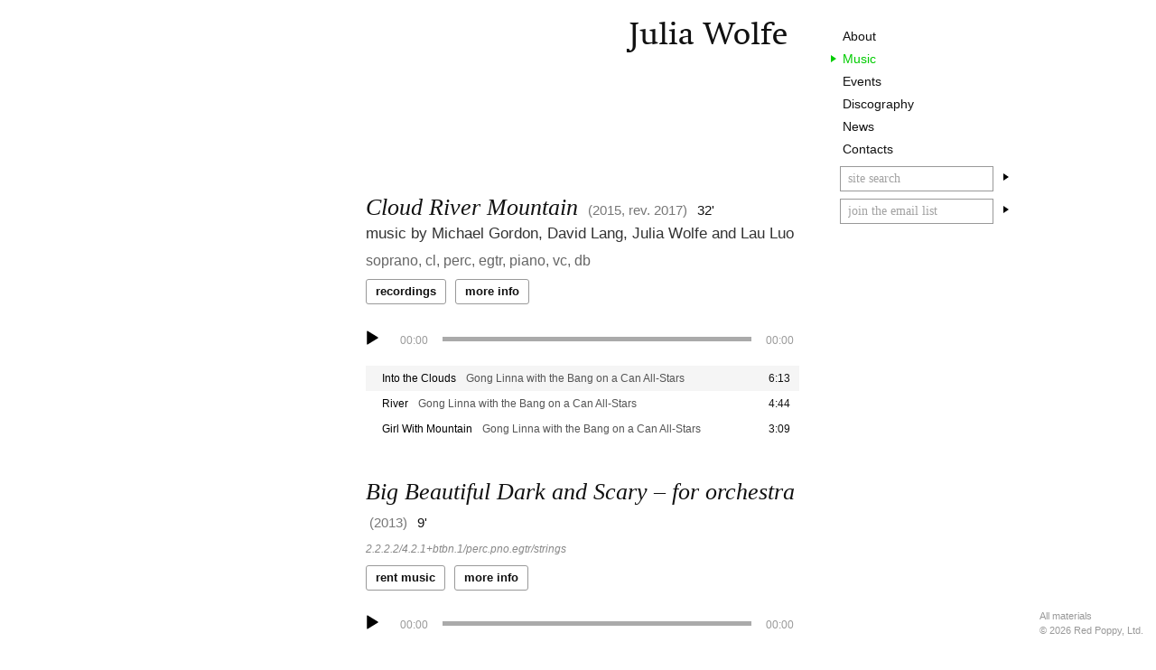

--- FILE ---
content_type: text/html; charset=UTF-8
request_url: https://juliawolfe.sqcdy.com/instruments/clarinet/
body_size: 7506
content:
<!DOCTYPE html><html lang="en-US"><head><meta charset="UTF-8"><meta name="viewport" content="width=device-width, initial-scale=1"><link rel="profile" href="http://gmpg.org/xfn/11"><title>Clarinet – Julia Wolfe</title><meta name='robots' content='noindex, nofollow' /><meta name="description" content="View the compositions by Julia Wolfe featuring Clarinet."><link rel="canonical" href="https://juliawolfe.sqcdy.com/instruments/clarinet/"><meta property="og:url" content="https://juliawolfe.sqcdy.com/instruments/clarinet/"><meta property="og:site_name" content="Julia Wolfe"><meta property="og:locale" content="en_US"><meta property="og:type" content="object"><meta property="og:title" content="Clarinet – Julia Wolfe"><meta property="og:description" content="View the compositions by Julia Wolfe featuring Clarinet."><meta property="og:image" content="https://egi5uz5p4yt.exactdn.com/wp-content/uploads/sites/4/2024/06/julia_wolfe_photo1_copyright_2009_peter_serling-scaled-1.jpg"><meta property="og:image:secure_url" content="https://egi5uz5p4yt.exactdn.com/wp-content/uploads/sites/4/2024/06/julia_wolfe_photo1_copyright_2009_peter_serling-scaled-1.jpg"><meta property="og:image:width" content="2047"><meta property="og:image:height" content="2560"><meta property="og:image:alt" content="Julia Wolfe"><meta name="twitter:card" content="summary_large_image"><meta name="twitter:title" content="Clarinet – Julia Wolfe"><meta name="twitter:description" content="View the compositions by Julia Wolfe featuring Clarinet."><meta name="twitter:image" content="https://egi5uz5p4yt.exactdn.com/wp-content/uploads/sites/4/2024/06/julia_wolfe_photo1_copyright_2009_peter_serling-scaled-1.jpg"><link rel='stylesheet' id='wp-block-library-css' href='https://egi5uz5p4yt.exactdn.com/wp-includes/css/dist/block-library/style.min.css?ver=6.8.2' type='text/css' media='all' /><style id='classic-theme-styles-inline-css' type='text/css'>/*! This file is auto-generated */
.wp-block-button__link{color:#fff;background-color:#32373c;border-radius:9999px;box-shadow:none;text-decoration:none;padding:calc(.667em + 2px) calc(1.333em + 2px);font-size:1.125em}.wp-block-file__button{background:#32373c;color:#fff;text-decoration:none}</style><style id='wpseopress-local-business-style-inline-css' type='text/css'>span.wp-block-wpseopress-local-business-field{margin-right:8px}</style><style id='wpseopress-table-of-contents-style-inline-css' type='text/css'>.wp-block-wpseopress-table-of-contents li.active>a{font-weight:bold}</style><style id='global-styles-inline-css' type='text/css'>:root{--wp--preset--aspect-ratio--square: 1;--wp--preset--aspect-ratio--4-3: 4/3;--wp--preset--aspect-ratio--3-4: 3/4;--wp--preset--aspect-ratio--3-2: 3/2;--wp--preset--aspect-ratio--2-3: 2/3;--wp--preset--aspect-ratio--16-9: 16/9;--wp--preset--aspect-ratio--9-16: 9/16;--wp--preset--color--black: #000000;--wp--preset--color--cyan-bluish-gray: #abb8c3;--wp--preset--color--white: #ffffff;--wp--preset--color--pale-pink: #f78da7;--wp--preset--color--vivid-red: #cf2e2e;--wp--preset--color--luminous-vivid-orange: #ff6900;--wp--preset--color--luminous-vivid-amber: #fcb900;--wp--preset--color--light-green-cyan: #7bdcb5;--wp--preset--color--vivid-green-cyan: #00d084;--wp--preset--color--pale-cyan-blue: #8ed1fc;--wp--preset--color--vivid-cyan-blue: #0693e3;--wp--preset--color--vivid-purple: #9b51e0;--wp--preset--gradient--vivid-cyan-blue-to-vivid-purple: linear-gradient(135deg,rgba(6,147,227,1) 0%,rgb(155,81,224) 100%);--wp--preset--gradient--light-green-cyan-to-vivid-green-cyan: linear-gradient(135deg,rgb(122,220,180) 0%,rgb(0,208,130) 100%);--wp--preset--gradient--luminous-vivid-amber-to-luminous-vivid-orange: linear-gradient(135deg,rgba(252,185,0,1) 0%,rgba(255,105,0,1) 100%);--wp--preset--gradient--luminous-vivid-orange-to-vivid-red: linear-gradient(135deg,rgba(255,105,0,1) 0%,rgb(207,46,46) 100%);--wp--preset--gradient--very-light-gray-to-cyan-bluish-gray: linear-gradient(135deg,rgb(238,238,238) 0%,rgb(169,184,195) 100%);--wp--preset--gradient--cool-to-warm-spectrum: linear-gradient(135deg,rgb(74,234,220) 0%,rgb(151,120,209) 20%,rgb(207,42,186) 40%,rgb(238,44,130) 60%,rgb(251,105,98) 80%,rgb(254,248,76) 100%);--wp--preset--gradient--blush-light-purple: linear-gradient(135deg,rgb(255,206,236) 0%,rgb(152,150,240) 100%);--wp--preset--gradient--blush-bordeaux: linear-gradient(135deg,rgb(254,205,165) 0%,rgb(254,45,45) 50%,rgb(107,0,62) 100%);--wp--preset--gradient--luminous-dusk: linear-gradient(135deg,rgb(255,203,112) 0%,rgb(199,81,192) 50%,rgb(65,88,208) 100%);--wp--preset--gradient--pale-ocean: linear-gradient(135deg,rgb(255,245,203) 0%,rgb(182,227,212) 50%,rgb(51,167,181) 100%);--wp--preset--gradient--electric-grass: linear-gradient(135deg,rgb(202,248,128) 0%,rgb(113,206,126) 100%);--wp--preset--gradient--midnight: linear-gradient(135deg,rgb(2,3,129) 0%,rgb(40,116,252) 100%);--wp--preset--font-size--small: 13px;--wp--preset--font-size--medium: 20px;--wp--preset--font-size--large: 36px;--wp--preset--font-size--x-large: 42px;--wp--preset--spacing--20: 0.44rem;--wp--preset--spacing--30: 0.67rem;--wp--preset--spacing--40: 1rem;--wp--preset--spacing--50: 1.5rem;--wp--preset--spacing--60: 2.25rem;--wp--preset--spacing--70: 3.38rem;--wp--preset--spacing--80: 5.06rem;--wp--preset--shadow--natural: 6px 6px 9px rgba(0, 0, 0, 0.2);--wp--preset--shadow--deep: 12px 12px 50px rgba(0, 0, 0, 0.4);--wp--preset--shadow--sharp: 6px 6px 0px rgba(0, 0, 0, 0.2);--wp--preset--shadow--outlined: 6px 6px 0px -3px rgba(255, 255, 255, 1), 6px 6px rgba(0, 0, 0, 1);--wp--preset--shadow--crisp: 6px 6px 0px rgba(0, 0, 0, 1);}:where(.is-layout-flex){gap: 0.5em;}:where(.is-layout-grid){gap: 0.5em;}body .is-layout-flex{display: flex;}.is-layout-flex{flex-wrap: wrap;align-items: center;}.is-layout-flex > :is(*, div){margin: 0;}body .is-layout-grid{display: grid;}.is-layout-grid > :is(*, div){margin: 0;}:where(.wp-block-columns.is-layout-flex){gap: 2em;}:where(.wp-block-columns.is-layout-grid){gap: 2em;}:where(.wp-block-post-template.is-layout-flex){gap: 1.25em;}:where(.wp-block-post-template.is-layout-grid){gap: 1.25em;}.has-black-color{color: var(--wp--preset--color--black) !important;}.has-cyan-bluish-gray-color{color: var(--wp--preset--color--cyan-bluish-gray) !important;}.has-white-color{color: var(--wp--preset--color--white) !important;}.has-pale-pink-color{color: var(--wp--preset--color--pale-pink) !important;}.has-vivid-red-color{color: var(--wp--preset--color--vivid-red) !important;}.has-luminous-vivid-orange-color{color: var(--wp--preset--color--luminous-vivid-orange) !important;}.has-luminous-vivid-amber-color{color: var(--wp--preset--color--luminous-vivid-amber) !important;}.has-light-green-cyan-color{color: var(--wp--preset--color--light-green-cyan) !important;}.has-vivid-green-cyan-color{color: var(--wp--preset--color--vivid-green-cyan) !important;}.has-pale-cyan-blue-color{color: var(--wp--preset--color--pale-cyan-blue) !important;}.has-vivid-cyan-blue-color{color: var(--wp--preset--color--vivid-cyan-blue) !important;}.has-vivid-purple-color{color: var(--wp--preset--color--vivid-purple) !important;}.has-black-background-color{background-color: var(--wp--preset--color--black) !important;}.has-cyan-bluish-gray-background-color{background-color: var(--wp--preset--color--cyan-bluish-gray) !important;}.has-white-background-color{background-color: var(--wp--preset--color--white) !important;}.has-pale-pink-background-color{background-color: var(--wp--preset--color--pale-pink) !important;}.has-vivid-red-background-color{background-color: var(--wp--preset--color--vivid-red) !important;}.has-luminous-vivid-orange-background-color{background-color: var(--wp--preset--color--luminous-vivid-orange) !important;}.has-luminous-vivid-amber-background-color{background-color: var(--wp--preset--color--luminous-vivid-amber) !important;}.has-light-green-cyan-background-color{background-color: var(--wp--preset--color--light-green-cyan) !important;}.has-vivid-green-cyan-background-color{background-color: var(--wp--preset--color--vivid-green-cyan) !important;}.has-pale-cyan-blue-background-color{background-color: var(--wp--preset--color--pale-cyan-blue) !important;}.has-vivid-cyan-blue-background-color{background-color: var(--wp--preset--color--vivid-cyan-blue) !important;}.has-vivid-purple-background-color{background-color: var(--wp--preset--color--vivid-purple) !important;}.has-black-border-color{border-color: var(--wp--preset--color--black) !important;}.has-cyan-bluish-gray-border-color{border-color: var(--wp--preset--color--cyan-bluish-gray) !important;}.has-white-border-color{border-color: var(--wp--preset--color--white) !important;}.has-pale-pink-border-color{border-color: var(--wp--preset--color--pale-pink) !important;}.has-vivid-red-border-color{border-color: var(--wp--preset--color--vivid-red) !important;}.has-luminous-vivid-orange-border-color{border-color: var(--wp--preset--color--luminous-vivid-orange) !important;}.has-luminous-vivid-amber-border-color{border-color: var(--wp--preset--color--luminous-vivid-amber) !important;}.has-light-green-cyan-border-color{border-color: var(--wp--preset--color--light-green-cyan) !important;}.has-vivid-green-cyan-border-color{border-color: var(--wp--preset--color--vivid-green-cyan) !important;}.has-pale-cyan-blue-border-color{border-color: var(--wp--preset--color--pale-cyan-blue) !important;}.has-vivid-cyan-blue-border-color{border-color: var(--wp--preset--color--vivid-cyan-blue) !important;}.has-vivid-purple-border-color{border-color: var(--wp--preset--color--vivid-purple) !important;}.has-vivid-cyan-blue-to-vivid-purple-gradient-background{background: var(--wp--preset--gradient--vivid-cyan-blue-to-vivid-purple) !important;}.has-light-green-cyan-to-vivid-green-cyan-gradient-background{background: var(--wp--preset--gradient--light-green-cyan-to-vivid-green-cyan) !important;}.has-luminous-vivid-amber-to-luminous-vivid-orange-gradient-background{background: var(--wp--preset--gradient--luminous-vivid-amber-to-luminous-vivid-orange) !important;}.has-luminous-vivid-orange-to-vivid-red-gradient-background{background: var(--wp--preset--gradient--luminous-vivid-orange-to-vivid-red) !important;}.has-very-light-gray-to-cyan-bluish-gray-gradient-background{background: var(--wp--preset--gradient--very-light-gray-to-cyan-bluish-gray) !important;}.has-cool-to-warm-spectrum-gradient-background{background: var(--wp--preset--gradient--cool-to-warm-spectrum) !important;}.has-blush-light-purple-gradient-background{background: var(--wp--preset--gradient--blush-light-purple) !important;}.has-blush-bordeaux-gradient-background{background: var(--wp--preset--gradient--blush-bordeaux) !important;}.has-luminous-dusk-gradient-background{background: var(--wp--preset--gradient--luminous-dusk) !important;}.has-pale-ocean-gradient-background{background: var(--wp--preset--gradient--pale-ocean) !important;}.has-electric-grass-gradient-background{background: var(--wp--preset--gradient--electric-grass) !important;}.has-midnight-gradient-background{background: var(--wp--preset--gradient--midnight) !important;}.has-small-font-size{font-size: var(--wp--preset--font-size--small) !important;}.has-medium-font-size{font-size: var(--wp--preset--font-size--medium) !important;}.has-large-font-size{font-size: var(--wp--preset--font-size--large) !important;}.has-x-large-font-size{font-size: var(--wp--preset--font-size--x-large) !important;}
:where(.wp-block-post-template.is-layout-flex){gap: 1.25em;}:where(.wp-block-post-template.is-layout-grid){gap: 1.25em;}
:where(.wp-block-columns.is-layout-flex){gap: 2em;}:where(.wp-block-columns.is-layout-grid){gap: 2em;}
:root :where(.wp-block-pullquote){font-size: 1.5em;line-height: 1.6;}</style><link rel='stylesheet' id='squarecandy-fontawesome-css' href='https://egi5uz5p4yt.exactdn.com/wp-content/plugins/squarecandy-acf-events/dist/css/vendor/font-awesome/css/font-awesome.min.css?ver=version-1.10.1-timezones.0' type='text/css' media='all' /><link rel='stylesheet' id='squarecandy-acf-news-css-css' href='https://egi5uz5p4yt.exactdn.com/wp-content/plugins/squarecandy-acf-news/dist/css/main.min.css?ver=version-2.0.4' type='text/css' media='all' /><link rel='stylesheet' id='squarecandy-acf-recordings-css-css' href='https://egi5uz5p4yt.exactdn.com/wp-content/plugins/squarecandy-acf-recordings/dist/css/main.min.css?ver=version-1.3.2' type='text/css' media='all' /><link rel='stylesheet' id='squarecandy-magnific-popup-style-css' href='https://egi5uz5p4yt.exactdn.com/wp-content/cache/autoptimize/4/css/autoptimize_single_18680a3e8117455dd185e91c3bf83d45.css?ver=version-1.3.1' type='text/css' media='all' /><link rel='stylesheet' id='squarecandy-works-css-css' href='https://egi5uz5p4yt.exactdn.com/wp-content/plugins/squarecandy-acf-works/dist/css/main.min.css?ver=version-1.3.1' type='text/css' media='all' /><link rel='stylesheet' id='squarecandy-better-youtube-css-css' href='https://egi5uz5p4yt.exactdn.com/wp-content/plugins/squarecandy-better-youtube/dist/css/better-youtube.min.css?ver=version-1.3.1' type='text/css' media='all' /><link rel='stylesheet' id='squarecandy-fonts-css' href='https://egi5uz5p4yt.exactdn.com/wp-content/cache/autoptimize/4/css/autoptimize_single_e3a881dc903a58df7b5419fdda555b71.css?ver=version-1.6.7-dev.0' type='text/css' media='all' /><link rel='stylesheet' id='squarecandy-style-css' href='https://egi5uz5p4yt.exactdn.com/wp-content/themes/redpoppy/dist/css/main.min.css?ver=version-1.6.7-dev.0' type='text/css' media='all' /><link rel='stylesheet' id='searchwp-forms-css' href='https://egi5uz5p4yt.exactdn.com/wp-content/plugins/searchwp/assets/css/frontend/search-forms.min.css?ver=4.5.1' type='text/css' media='all' /> <script type="text/javascript" src="https://cdn.usefathom.com/script.js" id="fathom-snippet-js" defer="defer" data-wp-strategy="defer" data-site="ECEHEILT"   data-no-minify></script> <script type="text/javascript" src="https://egi5uz5p4yt.exactdn.com/wp-includes/js/jquery/jquery.min.js?ver=3.7.1" id="jquery-core-js"></script> <link rel="apple-touch-icon" sizes="180x180" href="https://egi5uz5p4yt.exactdn.com/wp-content/themes/redpoppy/images/favicon/apple-touch-icon.png"><link rel="icon" type="image/png" sizes="32x32" href="https://egi5uz5p4yt.exactdn.com/wp-content/themes/redpoppy/images/favicon/favicon-32x32.png"><link rel="icon" type="image/png" sizes="16x16" href="https://egi5uz5p4yt.exactdn.com/wp-content/themes/redpoppy/images/favicon/favicon-16x16.png"><link rel="manifest" href="https://juliawolfe.sqcdy.com/wp-content/themes/redpoppy/images/favicon/site.webmanifest"><meta name="msapplication-TileColor" content="#f2f2f2"><meta name="theme-color" content="#ffffff"> <script async src='https://www.googletagmanager.com/gtag/js?id=UA-26781256-4'></script><script>window.dataLayer = window.dataLayer || [];
function gtag(){dataLayer.push(arguments);}gtag('js', new Date());

 gtag('config', 'UA-26781256-4' , {});</script> </head><body class="archive tax-works-instruments term-clarinet term-48 wp-theme-redpoppy hfeed not-single chrome osx juliawolfe blog-id-4"><div id="page" class="site"> <a class="skip-link screen-reader-text" href="#content">Skip to content</a><header id="masthead" class="site-header" role="banner"><div class="site-branding"><p class="site-title"><a href="https://juliawolfe.sqcdy.com/" rel="home">Julia Wolfe</a></p></div><!-- .site-branding --><div class="menu-container"><div class="menu-container-inner"><nav id="site-navigation" class="main-navigation" role="navigation"><div class="menu-main-menu-container"><ul id="main-menu" class="menu"><li id="menu-item-53" class="menu-item menu-item-type-post_type menu-item-object-page menu-item-has-children menu-item-53"><a href="https://juliawolfe.sqcdy.com/about/">About</a><ul class="sub-menu"><li id="menu-item-45" class="menu-item menu-item-type-post_type menu-item-object-page menu-item-45"><a href="https://juliawolfe.sqcdy.com/about/">Biography</a></li><li id="menu-item-50" class="menu-item menu-item-type-custom menu-item-object-custom menu-item-50"><a href="/about/interviews/">Interviews</a></li><li id="menu-item-51" class="menu-item menu-item-type-custom menu-item-object-custom menu-item-51"><a href="/about/writings/">Writings</a></li><li id="menu-item-3029" class="menu-item menu-item-type-custom menu-item-object-custom menu-item-3029"><a href="/about/press/">Press</a></li></ul></li><li id="menu-item-46" class="menu-item menu-item-type-custom menu-item-object-custom menu-item-46 current-menu-item active"><a href="/music/">Music</a></li><li id="menu-item-49" class="menu-item menu-item-type-custom menu-item-object-custom menu-item-49"><a href="/events/">Events</a></li><li id="menu-item-47" class="menu-item menu-item-type-custom menu-item-object-custom menu-item-47"><a href="/discography/">Discography</a></li><li id="menu-item-48" class="menu-item menu-item-type-custom menu-item-object-custom menu-item-48"><a href="/news/">News</a></li><li id="menu-item-44" class="menu-item menu-item-type-post_type menu-item-object-page menu-item-44"><a href="https://juliawolfe.sqcdy.com/contacts/">Contacts</a></li></ul></div></nav><!-- #site-navigation --><div class="search-form-container"><form role="search" method="get" class="search-form" action="https://juliawolfe.sqcdy.com/"> <label for="site-search">search work titles, instruments, recordings & events</label> <span class="screen-reader-text">Search for:</span> <input type="search" class="search-field" id="site-search"
 placeholder="site search"
 value="" name="s"
 title="site search" /> <button class="search-submit"> <span class="screen-reader-text">Search</span> <span class="triangle-arrow-right"></span> </button></form></div><!-- .search-form-container --><form class="js-cm-form candy-mail-form" id="subForm" action="https://www.createsend.com/t/subscribeerror?description=" method="post" data-id="5B5E7037DA78A748374AD499497E309E238DCB0ACD988C6F6F4ABD590B13BD9B2AB455F033B0C1493193EEEEF1F8694A0827B69FEEF4F0BFAC4F87A589631FAC"> <!-- track origin of signup --> <input type="hidden" aria-label="Origin" id="fielddiijhkjk" name="cm-f-diijhkjk" value="juliawolfe.sqcdy.com"> <input type="hidden" aria-label="Origin URL" id="fielddiijhktr" name="cm-f-diijhktr" value="juliawolfe.sqcdy.com/instruments/clarinet/"> <!-- signup to Red Poppy Master List too --> <input type="hidden" id="hkhdly" name="cm-ol-hkhdly" value="hkhdly"> <label for="fieldEmail">enter your email</label> <input autocomplete="Email" aria-label="Email" class="js-cm-email-input qa-input-email" id="fieldEmail" maxlength="200" name="cm-bjjlyw-bjjlyw" required="" placeholder="join the email list" type="email"> <button type="submit"> <span class="screen-reader-text">Subscribe</span> <span class="triangle-arrow-right"></span> </button></form> <script type="text/javascript" src="https://js.createsend1.com/javascript/copypastesubscribeformlogic.js"></script> </div></div></header><!-- #masthead --><div id="content" class="site-content"><div id="primary" class="content-area content-area-events"><main id="main" class="site-main" role="main"><header class="page-header"><h1 class="page-title">Works</h1></header><!-- .page-header --><section class="works-list" id="workslist"><div class="works-list-inner"><article id="post-287" class="works-preview post-287 works type-works status-publish composer_tax-michael-gordon composer_tax-david-lang composer_tax-julia-wolfe works-category-chamber-ensemble works-category-chorus-vocal works-instruments-piano works-instruments-double-bass works-instruments-clarinet works-instruments-guitar works-instruments-cello works-instruments-voice works-instruments-percussion" itemscope="" itemtype="http://schema.org/MusicComposition"><header class="entry-header"><h1 class="work-title"> <a href="https://juliawolfe.sqcdy.com/music/cloud-river-mountain/">Cloud River Mountain</a> <span class="work-date work-title-small">(2015, rev. 2017)</span> <span class="duration work-title-small">32'</span></h1><h2 class="subtitle">music by Michael Gordon, David Lang, Julia Wolfe and Lau Luo</h2></header><div class="work-data-container"><p class="instrumentation work-data"> soprano, cl, perc, egtr, piano, vc, db</p><p class="commission commissioners work-data">commissioned by Maria and Robert A. Skirnick and Arts Brookfield</p><p class="works-buttons" data-postid="42443"> <a href="#" class="button works-button ajax-button" data-field="related_recordings">Recordings</a> <a href="https://juliawolfe.sqcdy.com/music/cloud-river-mountain/" class="button works-button works-more-info" tabindex="-1">More Info</a></p><div class="mini-playlist"> <!--[if lt IE 9]><script>document.createElement('audio');</script><![endif]--><div class="wp-playlist wp-audio-playlist wp-playlist-light"><div class="wp-playlist-current-item"></div> <audio controls="controls" preload="none" width="640"
 ></audio><div class="wp-playlist-next"></div><div class="wp-playlist-prev"></div> <noscript><ol><li><a href='https://redpoppymusic.sqcdy.com/wp-content/uploads/2019/11/Wolfe_Into-The-Clouds.mp3'>Into the Clouds</a></li><li><a href='https://redpoppymusic.sqcdy.com/wp-content/uploads/2019/11/Gordon_River.mp3'>River</a></li><li><a href='https://redpoppymusic.sqcdy.com/wp-content/uploads/2020/09/Lang_Girl-With-Mountain.mp3'>Girl With Mountain</a></li></ol> </noscript> <script type="application/json" class="wp-playlist-script">{"type":"audio","tracklist":true,"tracknumbers":true,"images":false,"artists":true,"tracks":[{"src":"https:\/\/redpoppymusic.sqcdy.com\/wp-content\/uploads\/2019\/11\/Wolfe_Into-The-Clouds.mp3","type":"audio\/mpeg","title":"Into the Clouds","caption":"","description":"","meta":{"artist":"Gong Linna with the Bang on a Can All-Stars","album":"The Lord in the Clouds","length_formatted":"6:13"},"image":{"src":"https:\/\/redpoppymusic.sqcdy.com\/wp-includes\/images\/media\/audio.png","width":48,"height":64},"thumb":{"src":"https:\/\/redpoppymusic.sqcdy.com\/wp-includes\/images\/media\/audio.png","width":48,"height":64}},{"src":"https:\/\/redpoppymusic.sqcdy.com\/wp-content\/uploads\/2019\/11\/Gordon_River.mp3","type":"audio\/mpeg","title":"River","caption":"","description":"","meta":{"artist":"Gong Linna with the Bang on a Can All-Stars","album":"The Lord in the Clouds","length_formatted":"4:44"},"image":{"src":"https:\/\/redpoppymusic.sqcdy.com\/wp-includes\/images\/media\/audio.png","width":48,"height":64},"thumb":{"src":"https:\/\/redpoppymusic.sqcdy.com\/wp-includes\/images\/media\/audio.png","width":48,"height":64}},{"src":"https:\/\/redpoppymusic.sqcdy.com\/wp-content\/uploads\/2020\/09\/Lang_Girl-With-Mountain.mp3","type":"audio\/mpeg","title":"Girl With Mountain","caption":"","description":"","meta":{"artist":"Gong Linna with the Bang on a Can All-Stars","length_formatted":"3:09"},"image":{"src":"https:\/\/redpoppymusic.sqcdy.com\/wp-includes\/images\/media\/audio.png","width":48,"height":64},"thumb":{"src":"https:\/\/redpoppymusic.sqcdy.com\/wp-includes\/images\/media\/audio.png","width":48,"height":64}}]}</script> </div></div></div></article><!-- #post-## --><article id="post-311" class="works-preview post-311 works type-works status-publish composer_tax-julia-wolfe works-category-large-orchestra works-instruments-double-bass works-instruments-clarinet works-instruments-electric-guitar works-instruments-cello works-instruments-percussion works-instruments-piano" itemscope="" itemtype="http://schema.org/MusicComposition"><header class="entry-header"><h1 class="work-title"> <a href="https://juliawolfe.sqcdy.com/music/big-beautiful-dark-scary-0/">Big Beautiful Dark and Scary &#8211; for orchestra</a> <span class="work-date work-title-small">(2013)</span> <span class="duration work-title-small">9'</span></h1></header><div class="work-data-container"><p class="instrumentation work-data"> <small class="technical-instrumentation">2.2.2.2/4.2.1+btbn.1/perc.pno.egtr/strings</small></p><p class="commission commissioners work-data">The MAP Fund</p><p class="works-buttons" data-postid="42598"> <a href="https://www.zinfonia.com/zRequestParts.aspx?WID=257999" class="button works-button more-button" data-field="more-button-0"> rent music </a> <a href="https://juliawolfe.sqcdy.com/music/big-beautiful-dark-scary-0/" class="button works-button works-more-info" tabindex="-1">More Info</a></p> <!--[if lt IE 9]><script>document.createElement('audio');</script><![endif]--> <audio class="wp-audio-shortcode" id="audio-42598-1" preload="none" style="width: 100%;" controls="controls"><source type="audio/mpeg" src="https://redpoppymusic.sqcdy.com/wp-content/uploads/2020/09/BBDS-orchestra2.mp3?_=1" /><a href="https://redpoppymusic.sqcdy.com/wp-content/uploads/2020/09/BBDS-orchestra2.mp3">https://redpoppymusic.sqcdy.com/wp-content/uploads/2020/09/BBDS-orchestra2.mp3</a></audio></div></article><!-- #post-## --><article id="post-231" class="works-preview post-231 works type-works status-publish composer_tax-julia-wolfe works-category-chamber-ensemble works-instruments-cello works-instruments-flute works-instruments-percussion works-instruments-piano works-instruments-clarinet works-instruments-violin" itemscope="" itemtype="http://schema.org/MusicComposition"><header class="entry-header"><h1 class="work-title"> <a href="https://juliawolfe.sqcdy.com/music/singing-in-dead-of-night/">singing in the dead of night</a> <span class="work-date work-title-small">(2008)</span> <span class="duration work-title-small">18'</span></h1></header><div class="work-data-container"><p class="instrumentation work-data"> fl.cl/perc/pno/vn.vc</p><p class="commission commissioners work-data">Eighth Blackbird</p><p class="works-buttons" data-postid="42266"> <a href="#" class="button works-button ajax-button" data-field="program_note">Program Note</a> <a href="#" class="button works-button ajax-button" data-field="related_recordings">Recordings</a> <a href="https://www.zinfonia.com/zRequestParts.aspx?WID=253085" class="button works-button more-button" data-field="more-button-0"> rent music </a> <a href="javascript:;" class="button works-button more-button ajax-button" data-field="more-button-1"> score preview </a> <a href="https://juliawolfe.sqcdy.com/music/singing-in-dead-of-night/" class="button works-button works-more-info" tabindex="-1">More Info</a></p> <audio class="wp-audio-shortcode" id="audio-42266-2" preload="none" style="width: 100%;" controls="controls"><source type="audio/mpeg" src="https://redpoppymusic.sqcdy.com/wp-content/uploads/2020/09/Wolfe_singing-in-the-dead-of-night_8bb.mp3?_=2" /><a href="https://redpoppymusic.sqcdy.com/wp-content/uploads/2020/09/Wolfe_singing-in-the-dead-of-night_8bb.mp3">https://redpoppymusic.sqcdy.com/wp-content/uploads/2020/09/Wolfe_singing-in-the-dead-of-night_8bb.mp3</a></audio></div></article><!-- #post-## --><article id="post-196" class="works-preview post-196 works type-works status-publish composer_tax-julia-wolfe works-category-chamber-ensemble works-instruments-cello works-instruments-percussion works-instruments-piano works-instruments-double-bass works-instruments-clarinet works-instruments-electric-guitar" itemscope="" itemtype="http://schema.org/MusicComposition"><header class="entry-header"><h1 class="work-title"> <a href="https://juliawolfe.sqcdy.com/music/big-beautiful-dark-scary/">Big Beautiful Dark and Scary</a> <span class="work-date work-title-small">(2002)</span> <span class="duration work-title-small">15'</span></h1></header><div class="work-data-container"><p class="instrumentation work-data"> cl/perc/pf/egtr/vc.db; amp</p><p class="commission commissioners work-data">The MAP Fund</p><p class="works-buttons" data-postid="42243"> <a href="#" class="button works-button ajax-button" data-field="related_recordings">Recordings</a> <a href="https://www.zinfonia.com/zRequestParts.aspx?WID=253170" class="button works-button more-button" data-field="more-button-0"> rent music </a> <a href="javascript:;" class="button works-button more-button ajax-button" data-field="more-button-1"> score preview </a> <a href="https://juliawolfe.sqcdy.com/music/big-beautiful-dark-scary/" class="button works-button works-more-info" tabindex="-1">More Info</a></p> <audio class="wp-audio-shortcode" id="audio-42243-3" preload="none" style="width: 100%;" controls="controls"><source type="audio/mpeg" src="https://redpoppymusic.sqcdy.com/wp-content/uploads/2019/11/Wolfe_Big-Beautiful-Dark-and-Scary.mp3?_=3" /><a href="https://redpoppymusic.sqcdy.com/wp-content/uploads/2019/11/Wolfe_Big-Beautiful-Dark-and-Scary.mp3">https://redpoppymusic.sqcdy.com/wp-content/uploads/2019/11/Wolfe_Big-Beautiful-Dark-and-Scary.mp3</a></audio></div></article><!-- #post-## --><article id="post-214" class="works-preview post-214 works type-works status-publish composer_tax-julia-wolfe works-category-chamber-ensemble works-instruments-cello works-instruments-electric-keyboard works-instruments-flute works-instruments-percussion works-instruments-trumpet works-instruments-clarinet works-instruments-violin" itemscope="" itemtype="http://schema.org/MusicComposition"><header class="entry-header"><h1 class="work-title"> <a href="https://juliawolfe.sqcdy.com/music/girlfriend/">Girlfriend</a> <span class="work-date work-title-small">(1998)</span> <span class="duration work-title-small">18'</span></h1></header><div class="work-data-container"><p class="instrumentation work-data"> fl.cl/perc/kbd/vn.vc;tp;amp</p><p class="commission commissioners work-data">the California E.A.R. Unit, New York New Music, The San Francisco Chamber Players with funds from Meet the Composer Consortium Commissioning Program</p><p class="works-buttons" data-postid="42253"> <a href="https://redpoppymusic.sqcdy.com/rent-or-purchase-music" class="button works-button more-button" data-field="more-button-0"> order music </a> <a href="javascript:;" class="button works-button more-button ajax-button" data-field="more-button-1"> score preview </a> <a href="https://juliawolfe.sqcdy.com/music/girlfriend/" class="button works-button works-more-info" tabindex="-1">More Info</a></p> <audio class="wp-audio-shortcode" id="audio-42253-4" preload="none" style="width: 100%;" controls="controls"><source type="audio/mpeg" src="https://redpoppymusic.sqcdy.com/wp-content/uploads/2019/11/Wolfe_Girlfriend.mp3?_=4" /><a href="https://redpoppymusic.sqcdy.com/wp-content/uploads/2019/11/Wolfe_Girlfriend.mp3">https://redpoppymusic.sqcdy.com/wp-content/uploads/2019/11/Wolfe_Girlfriend.mp3</a></audio></div></article><!-- #post-## --><article id="post-229" class="works-preview post-229 works type-works status-publish composer_tax-julia-wolfe works-category-chamber-ensemble works-instruments-flute works-instruments-french-horn works-instruments-clarinet works-instruments-bass-clarinet works-instruments-bassoon works-instruments-oboe" itemscope="" itemtype="http://schema.org/MusicComposition"><header class="entry-header"><h1 class="work-title"> <a href="https://juliawolfe.sqcdy.com/music/on-seven-star-shoes/">On Seven-Star-Shoes</a> <span class="work-date work-title-small">(1985)</span> <span class="duration work-title-small">6'</span></h1></header><div class="work-data-container"><p class="instrumentation work-data"> woodwind quintet; fl, ob, cl (bs cl), bsn, fhn; flute, ob, clarinet (bass clarinet) french horn.</p><p class="works-buttons" data-postid="42265"> <a href="#" class="button works-button ajax-button" data-field="program_note">Program Note</a> <a href="#" class="button works-button ajax-button" data-field="related_recordings">Recordings</a> <a href="https://redpoppymusic.sqcdy.com/rent-or-purchase-music/" class="button works-button more-button" data-field="more-button-0"> order music </a> <a href="javascript:;" class="button works-button more-button ajax-button" data-field="more-button-1"> score preview </a> <a href="https://juliawolfe.sqcdy.com/music/on-seven-star-shoes/" class="button works-button works-more-info" tabindex="-1">More Info</a></p> <audio class="wp-audio-shortcode" id="audio-42265-5" preload="none" style="width: 100%;" controls="controls"><source type="audio/mpeg" src="https://redpoppymusic.sqcdy.com/wp-content/uploads/2019/11/Wolfe_On-Seven-Star-Shoes.mp3?_=5" /><a href="https://redpoppymusic.sqcdy.com/wp-content/uploads/2019/11/Wolfe_On-Seven-Star-Shoes.mp3">https://redpoppymusic.sqcdy.com/wp-content/uploads/2019/11/Wolfe_On-Seven-Star-Shoes.mp3</a></audio></div></article><!-- #post-## --></div></section><footer class="squarecandy-footer"> <a class="back-to-list back-to-works" href="/music/"> <span>See All Works</span> </a></footer></main><!-- #main --></div><!-- #primary --></div><!-- #content --><footer id="colophon" class="site-footer" role="contentinfo"><div class="site-footer-inner"><div class="site-info"><p>All materials</p><p>© 2026 Red Poppy, Ltd.</p></div><!-- .site-info --></div></footer><!-- #colophon --></div><!-- #page --> <script type="text/html" id="tmpl-wp-playlist-current-item"><div class="wp-playlist-caption">
		<span class="wp-playlist-item-meta wp-playlist-item-title">{{ data.title }}</span>
		<# if ( data.meta.album ) { #><span class="wp-playlist-item-meta wp-playlist-item-album">{{ data.meta.album }}</span><# } #>
		<# if ( data.meta.artist ) { #><span class="wp-playlist-item-meta wp-playlist-item-artist">{{ data.meta.artist }}</span><# } #>
	</div></script> <script type="text/html" id="tmpl-wp-playlist-item"><div class="wp-playlist-item">
		<a class="wp-playlist-caption" href="{{ data.src }}">
			<# if ( data.caption ) { #>
				{{ data.caption }}
			<# } else { #>
				<span class="wp-playlist-item-title">{{ data.title }}</span>
				<# if ( data.artists && data.meta.artist ) { #>
				<span class="wp-playlist-item-artist">{{ data.meta.artist }}</span>
				<# } #>
			<# } #>
		</a>
		<# if ( data.meta.length_formatted ) { #>
		<div class="wp-playlist-item-length">{{ data.meta.length_formatted }}</div>
		<# } #>
	</div></script> <script type="text/javascript" id="squarecandy-acf-events-js-js-extra">/* <![CDATA[ */
var eventsdata = {"ajaxurl":"https:\/\/juliawolfe.sqcdy.com\/wp-admin\/admin-ajax.php","nonce":"0d0696dd1d"};
/* ]]> */</script> <script type="text/javascript" id="squarecandy-acf-news-js-js-extra">/* <![CDATA[ */
var newsajaxdata = {"ajaxurl":"https:\/\/juliawolfe.sqcdy.com\/wp-admin\/admin-ajax.php"};
/* ]]> */</script> <script type="text/javascript" id="squarecandy-acf-recordings-js-js-extra">/* <![CDATA[ */
var recordingsajaxdata = {"ajaxurl":"https:\/\/juliawolfe.sqcdy.com\/wp-admin\/admin-ajax.php","slug":"discography","typeSlug":"discography\/type"};
/* ]]> */</script> <script type="text/javascript" id="squarecandy-acf-works-js-js-extra">/* <![CDATA[ */
var squarecandy = {"ajaxurl":"https:\/\/juliawolfe.sqcdy.com\/wp-admin\/admin-ajax.php","plugindir":"\/var\/www\/vhosts\/redpoppymusic.com\/redpoppymusic.sqcdy.com\/wp-content\/plugins\/squarecandy-acf-works\/"};
/* ]]> */</script> <script type="text/javascript" id="wp-util-js-extra">/* <![CDATA[ */
var _wpUtilSettings = {"ajax":{"url":"\/wp-admin\/admin-ajax.php"}};
/* ]]> */</script> <script type="text/javascript" id="mediaelement-core-js-before">/* <![CDATA[ */
var mejsL10n = {"language":"en","strings":{"mejs.download-file":"Download File","mejs.install-flash":"You are using a browser that does not have Flash player enabled or installed. Please turn on your Flash player plugin or download the latest version from https:\/\/get.adobe.com\/flashplayer\/","mejs.fullscreen":"Fullscreen","mejs.play":"Play","mejs.pause":"Pause","mejs.time-slider":"Time Slider","mejs.time-help-text":"Use Left\/Right Arrow keys to advance one second, Up\/Down arrows to advance ten seconds.","mejs.live-broadcast":"Live Broadcast","mejs.volume-help-text":"Use Up\/Down Arrow keys to increase or decrease volume.","mejs.unmute":"Unmute","mejs.mute":"Mute","mejs.volume-slider":"Volume Slider","mejs.video-player":"Video Player","mejs.audio-player":"Audio Player","mejs.captions-subtitles":"Captions\/Subtitles","mejs.captions-chapters":"Chapters","mejs.none":"None","mejs.afrikaans":"Afrikaans","mejs.albanian":"Albanian","mejs.arabic":"Arabic","mejs.belarusian":"Belarusian","mejs.bulgarian":"Bulgarian","mejs.catalan":"Catalan","mejs.chinese":"Chinese","mejs.chinese-simplified":"Chinese (Simplified)","mejs.chinese-traditional":"Chinese (Traditional)","mejs.croatian":"Croatian","mejs.czech":"Czech","mejs.danish":"Danish","mejs.dutch":"Dutch","mejs.english":"English","mejs.estonian":"Estonian","mejs.filipino":"Filipino","mejs.finnish":"Finnish","mejs.french":"French","mejs.galician":"Galician","mejs.german":"German","mejs.greek":"Greek","mejs.haitian-creole":"Haitian Creole","mejs.hebrew":"Hebrew","mejs.hindi":"Hindi","mejs.hungarian":"Hungarian","mejs.icelandic":"Icelandic","mejs.indonesian":"Indonesian","mejs.irish":"Irish","mejs.italian":"Italian","mejs.japanese":"Japanese","mejs.korean":"Korean","mejs.latvian":"Latvian","mejs.lithuanian":"Lithuanian","mejs.macedonian":"Macedonian","mejs.malay":"Malay","mejs.maltese":"Maltese","mejs.norwegian":"Norwegian","mejs.persian":"Persian","mejs.polish":"Polish","mejs.portuguese":"Portuguese","mejs.romanian":"Romanian","mejs.russian":"Russian","mejs.serbian":"Serbian","mejs.slovak":"Slovak","mejs.slovenian":"Slovenian","mejs.spanish":"Spanish","mejs.swahili":"Swahili","mejs.swedish":"Swedish","mejs.tagalog":"Tagalog","mejs.thai":"Thai","mejs.turkish":"Turkish","mejs.ukrainian":"Ukrainian","mejs.vietnamese":"Vietnamese","mejs.welsh":"Welsh","mejs.yiddish":"Yiddish"}};
/* ]]> */</script> <script type="text/javascript" id="mediaelement-js-extra">/* <![CDATA[ */
var _wpmejsSettings = {"pluginPath":"\/wp-includes\/js\/mediaelement\/","classPrefix":"mejs-","stretching":"responsive","audioShortcodeLibrary":"mediaelement","videoShortcodeLibrary":"mediaelement"};
/* ]]> */</script> <script type="text/javascript" id="squarecandy-main-js-extra">/* <![CDATA[ */
var data = {"domain":"juliawolfe.sqcdy.com","ajaxurl":"https:\/\/juliawolfe.sqcdy.com\/wp-admin\/admin-ajax.php"};
/* ]]> */</script> <script defer src="https://egi5uz5p4yt.exactdn.com/wp-content/cache/autoptimize/4/js/autoptimize_99265d6ba4e790cf4a250cb36875459b.js"></script></body></html>

--- FILE ---
content_type: text/css; charset=UTF-8
request_url: https://egi5uz5p4yt.exactdn.com/wp-content/cache/autoptimize/4/css/autoptimize_single_e3a881dc903a58df7b5419fdda555b71.css?ver=version-1.6.7-dev.0
body_size: 54
content:
@import url("https://fast.fonts.net/lt/1.css?apiType=css&c=2b9baf11-4e88-45bd-9019-4acf40592c6d&fontids=1461811");@font-face{font-family:"Swift";font-style:normal;src:url(//egi5uz5p4yt.exactdn.com/wp-content/themes/redpoppy/dist/css/fonts/1461811/ab2146c1-e4ea-46c4-a575-1374f27530b5.eot?#iefix);src:url(//egi5uz5p4yt.exactdn.com/wp-content/themes/redpoppy/dist/css/fonts/1461811/ab2146c1-e4ea-46c4-a575-1374f27530b5.eot?#iefix) format("eot"),url(//egi5uz5p4yt.exactdn.com/wp-content/themes/redpoppy/dist/css/fonts/1461811/6f9f3bfa-cc48-4e1f-b809-1319ad7445e7.woff2) format("woff2"),url(//egi5uz5p4yt.exactdn.com/wp-content/themes/redpoppy/dist/css/fonts/1461811/7733dea7-00f7-43d4-a1d1-dd9e19c58e22.woff) format("woff"),url(//egi5uz5p4yt.exactdn.com/wp-content/themes/redpoppy/dist/css/fonts/1461811/46107925-7da6-41f6-85bb-2a80e41b6f23.ttf) format("truetype")}

--- FILE ---
content_type: text/css; charset=UTF-8
request_url: https://egi5uz5p4yt.exactdn.com/wp-content/themes/redpoppy/dist/css/main.min.css?ver=version-1.6.7-dev.0
body_size: 14742
content:
@charset "UTF-8";html{-webkit-text-size-adjust:100%;-ms-text-size-adjust:100%;font-family:sans-serif}body{margin:0}article,aside,details,figcaption,figure,footer,header,main,menu,nav,section,summary{display:block}audio,canvas,progress,video{display:inline-block;vertical-align:baseline}audio:not([controls]){display:none;height:0}[hidden],template{display:none}.subproject-menu ul li a.active,a{background-color:transparent}abbr,acronym{cursor:help}abbr[title],acronym[title]{border-bottom:1px solid #999;text-decoration:none}b,strong{font-weight:700}dfn{font-style:italic}h1{font-size:2em;margin:.67em 0}mark{background:#ff0;color:#000}.big{font-size:130%}.small,small{font-size:80%;line-height:1.4}sub,sup{font-size:75%;line-height:0;position:relative;vertical-align:baseline}sup{top:-.5em}sub{bottom:-.25em}img{border:0}svg:not(:root){overflow:hidden}hr{box-sizing:content-box;height:0}code,kbd,pre,samp{font-family:monospace;font-size:1em}button,input,optgroup,select,textarea{color:inherit;font:inherit;margin:0}button{overflow:visible}button,select{text-transform:none}button,html input[type=button],input[type=reset],input[type=submit]{-webkit-appearance:none;cursor:pointer}button[disabled],html input[disabled]{cursor:default}button::-moz-focus-inner,input::-moz-focus-inner{border:0;padding:0}input{border-radius:0;line-height:normal}input[type=checkbox],input[type=radio]{box-sizing:border-box;padding:0}input:not([type=checkbox]):not([type=radio]){-webkit-appearance:none}input[type=number]::-webkit-inner-spin-button,input[type=number]::-webkit-outer-spin-button{height:auto}input[type=search],input[type=search]::-webkit-search-cancel-button,input[type=search]::-webkit-search-decoration{-webkit-appearance:none}fieldset{border:1px solid silver;margin:0 2px;padding:.35em .625em .75em}legend{border:0;padding:0}textarea{overflow:auto}optgroup{font-weight:700}table{border-collapse:collapse;border-spacing:0}td,th{padding:0}embed,iframe,object{max-width:100%}body,button,input,select,textarea{color:#111;font-family:georgia,Times New Roman,times,serif;font-size:16px;line-height:1.5}cite,dfn,em,i{font-style:italic}blockquote{margin:0 1.5em}address{margin:0 0 1.5em}pre{background:#eee;line-height:1.6;max-width:100%;overflow:auto;padding:10px}code,kbd,pre,tt,var{font-family:Courier\ 10 Pitch,courier,monospace;font-size:16px}html{box-sizing:border-box}*,:after,:before{box-sizing:inherit}body{background:#fff}blockquote:after,blockquote:before,q:after,q:before{content:""}blockquote,q{quotes:"" ""}blockquote,p.intro{font-size:19px;font-style:italic;line-height:1.3;margin:20px 0}hr{background-color:#999;border:0;height:1px;margin-bottom:1.5em}ol,ul{margin:10px 0 10px 10px;padding:0 0 0 10px}ul{list-style:disc}ol{list-style-type:decimal}ol ol{list-style-type:upper-alpha}ol ol ol{list-style-type:upper-roman}ol ol ol ol{list-style-type:lower-alpha}ol ol ol ol ol{list-style-type:lower-roman}li{margin-bottom:5px}li>ol,li>ul{margin-left:0}dt{font-weight:700}dd{margin:0 20px 10px}iframe{border:0}.subproject-menu ul li a.active,a,a:visited{color:#111;text-decoration:underline;transition:color .2s ease}.entry-content p .subproject-menu ul li a.active,.entry-content p a,.entry-content p a:visited,.mce-content-body p .subproject-menu ul li a.active,.mce-content-body p a,.mce-content-body p a:visited,.subproject-menu ul li .entry-content p a.active,.subproject-menu ul li .mce-content-body p a.active{text-decoration:underline}.entry-content p .project-nav ul a,.entry-content p .subproject-menu ul li a.active,.entry-content p a.button,.entry-content p a:visited.button,.entry-content p.button-container a,.entry-content p.button-container a:visited,.mce-content-body p .project-nav ul a,.mce-content-body p .subproject-menu ul li a.active,.mce-content-body p a.button,.mce-content-body p a:visited.button,.mce-content-body p.button-container a,.mce-content-body p.button-container a:visited,.project-nav ul .entry-content p a,.project-nav ul .mce-content-body p a,.subproject-menu ul li .entry-content p a.active,.subproject-menu ul li .mce-content-body p a.active{text-decoration:none}.subproject-menu ul li a.active,a:active,a:focus,a:hover{color:#1aa}.subproject-menu ul li body.redpoppymusic a.active,body.redpoppymusic .subproject-menu ul li a.active,body.redpoppymusic a:active,body.redpoppymusic a:focus,body.redpoppymusic a:hover{color:#111}.subproject-menu ul li body.davidlang a.active,body.davidlang .subproject-menu ul li a.active,body.davidlang a:active,body.davidlang a:focus,body.davidlang a:hover{color:#1aa}.subproject-menu ul li body.michaelgordon a.active,body.michaelgordon .subproject-menu ul li a.active,body.michaelgordon a:active,body.michaelgordon a:focus,body.michaelgordon a:hover{color:#f60}.subproject-menu ul li body.juliawolfe a.active,body.juliawolfe .subproject-menu ul li a.active,body.juliawolfe a:active,body.juliawolfe a:focus,body.juliawolfe a:hover{color:#0c0}.entry-content p .subproject-menu ul li a.active,.entry-content p a:active,.entry-content p a:focus,.entry-content p a:hover,.mce-content-body p .subproject-menu ul li a.active,.mce-content-body p a:active,.mce-content-body p a:focus,.mce-content-body p a:hover,.subproject-menu ul li .entry-content p a.active,.subproject-menu ul li .mce-content-body p a.active{text-decoration:underline}.subproject-menu ul li a.active:focus,a:focus{outline:thin dotted}.subproject-menu ul li a.active,a:active,a:hover{outline:0}h1,h2,h3,h4,h5,h6{font-weight:300;line-height:1.2;margin:1.3em 0 .6em}.content-area h2{clear:both}h1{font-family:Swift,georgia,Times New Roman,times,serif;font-size:30px}h2{font-size:26px}h3{font-size:19px}h4,h5,h6{font-size:17px}address,blockquote,p{margin:1em 0}address:first-child,blockquote:first-child,form:first-child,h1:first-child,h2:first-child,h3:first-child,h4:first-child,h5:first-child,h6:first-child,p:first-child{margin-top:0}.screen-reader-text{word-wrap:normal!important;clip:rect(1px,1px,1px,1px);height:1px;overflow:hidden;position:absolute!important;width:1px}.screen-reader-text:focus{clip:auto!important;background-color:#f1f1f1;border-radius:3px;box-shadow:0 0 2px 2px rgba(0,0,0,.6);display:block;font-size:12px;font-weight:700;height:auto;left:5px;line-height:normal;padding:10px 20px;text-decoration:none;top:5px;width:auto;z-index:100000}#content[tabindex="-1"]:focus{outline:0}.big{font-size:1.3em}.big,.small{line-height:1.4}.small{font-size:.85em}cite.quote-author{color:#999;display:block;font-size:.85em;font-style:italic;margin:0;text-align:right}.quote-author:before{content:"— "}table{border:1px solid #bbb;border-radius:3px;margin:20px 0}table caption{margin:10px 0}table th,table thead td{border-bottom:1px solid #bbb;padding:5px}table thead tr:first-child td:first-child,table tr:first-child th:first-child{border-top-left-radius:3px}table thead tr:first-child td:last-child,table tr:first-child th:last-child{border-top-right-radius:3px}table tr{padding-left:20px;text-align:center}table td:first-child{border-left:0}table td{border-left:1px solid #bbb;padding:10px;transition:background-color .4s ease}table td,table thead td{border-bottom:1px solid #bbb}table thead td{border-top:1px solid #bbb}table tr:last-child td{border-bottom:0}table tr:last-child td:first-child{border-bottom-left-radius:3px}table tr:last-child td:last-child{border-bottom-right-radius:3px}@media only screen and (max-width:480px){table tbody td,table td,table th,table thead td,table thead th{word-wrap:break-word;padding:5px 3px}table h1,table h2,table h3,table h4,table h5,table h6{word-wrap:break-word;font-size:16px}}.button-container a,.event-nav-by-year a,.project-nav ul a,.recording-buy-links a,.recording-more-info a,.subproject-menu ul li a.active,a.button,body a.button,button,input[type=button],input[type=reset],input[type=submit]{background-color:#fff;border:1px solid #999;border-radius:3px;color:#111;display:inline-block;font-family:arial,helvetica,sans-serif;font-size:12px;font-weight:700;line-height:1;margin:0 5px 5px 0;padding:5px 7px;text-decoration:none;text-transform:lowercase;transition:color .4s ease,border .4s ease}.button-container a:hover,.event-nav-by-year a:hover,.project-nav ul a:hover,.recording-buy-links a:hover,.recording-more-info a:hover,.subproject-menu ul li a.active:hover,a.button:hover,body a.button:hover,button:hover,input[type=button]:hover,input[type=reset]:hover,input[type=submit]:hover{background-color:#fff;border-color:#999;color:#1aa}.michaelgordon .button-container a:hover,.michaelgordon .event-nav-by-year a:hover,.michaelgordon .project-nav ul a:hover,.michaelgordon .recording-buy-links a:hover,.michaelgordon .recording-more-info a:hover,.michaelgordon .subproject-menu ul li a.active:hover,.michaelgordon a.button:hover,.michaelgordon body a.button:hover,.michaelgordon button:hover,.michaelgordon input[type=button]:hover,.michaelgordon input[type=reset]:hover,.michaelgordon input[type=submit]:hover,.project-nav ul .michaelgordon a:hover,.subproject-menu ul li .michaelgordon a.active:hover{color:#f60}.davidlang .button-container a:hover,.davidlang .event-nav-by-year a:hover,.davidlang .project-nav ul a:hover,.davidlang .recording-buy-links a:hover,.davidlang .recording-more-info a:hover,.davidlang .subproject-menu ul li a.active:hover,.davidlang a.button:hover,.davidlang body a.button:hover,.davidlang button:hover,.davidlang input[type=button]:hover,.davidlang input[type=reset]:hover,.davidlang input[type=submit]:hover,.project-nav ul .davidlang a:hover,.subproject-menu ul li .davidlang a.active:hover{color:#1aa}.juliawolfe .button-container a:hover,.juliawolfe .event-nav-by-year a:hover,.juliawolfe .project-nav ul a:hover,.juliawolfe .recording-buy-links a:hover,.juliawolfe .recording-more-info a:hover,.juliawolfe .subproject-menu ul li a.active:hover,.juliawolfe a.button:hover,.juliawolfe body a.button:hover,.juliawolfe button:hover,.juliawolfe input[type=button]:hover,.juliawolfe input[type=reset]:hover,.juliawolfe input[type=submit]:hover,.project-nav ul .juliawolfe a:hover,.subproject-menu ul li .juliawolfe a.active:hover{color:#0c0}.button-container a:active,.button-container a:focus,.event-nav-by-year a:active,.event-nav-by-year a:focus,.project-nav ul a:active,.project-nav ul a:focus,.recording-buy-links a:active,.recording-buy-links a:focus,.recording-more-info a:active,.recording-more-info a:focus,.subproject-menu ul li a.active,a.button:active,a.button:focus,body a.button:active,body a.button:focus,button:active,button:focus,input[type=button]:active,input[type=button]:focus,input[type=reset]:active,input[type=reset]:focus,input[type=submit]:active,input[type=submit]:focus{background:#fff;border-color:#1aa;color:#1aa;outline:none}.michaelgordon .button-container a:active,.michaelgordon .button-container a:focus,.michaelgordon .event-nav-by-year a:active,.michaelgordon .event-nav-by-year a:focus,.michaelgordon .project-nav ul a:active,.michaelgordon .project-nav ul a:focus,.michaelgordon .recording-buy-links a:active,.michaelgordon .recording-buy-links a:focus,.michaelgordon .recording-more-info a:active,.michaelgordon .recording-more-info a:focus,.michaelgordon .subproject-menu ul li a.active,.michaelgordon a.button:active,.michaelgordon a.button:focus,.michaelgordon body a.button:active,.michaelgordon body a.button:focus,.michaelgordon button:active,.michaelgordon button:focus,.michaelgordon input[type=button]:active,.michaelgordon input[type=button]:focus,.michaelgordon input[type=reset]:active,.michaelgordon input[type=reset]:focus,.michaelgordon input[type=submit]:active,.michaelgordon input[type=submit]:focus,.project-nav .subproject-menu ul .michaelgordon li a.active,.project-nav ul .michaelgordon a:active,.project-nav ul .michaelgordon a:focus,.subproject-menu .michaelgordon .project-nav ul li a.active,.subproject-menu .project-nav ul .michaelgordon li a.active,.subproject-menu ul li .michaelgordon a.active{border-color:#f60;color:#f60}.davidlang .button-container a:active,.davidlang .button-container a:focus,.davidlang .event-nav-by-year a:active,.davidlang .event-nav-by-year a:focus,.davidlang .project-nav ul a:active,.davidlang .project-nav ul a:focus,.davidlang .recording-buy-links a:active,.davidlang .recording-buy-links a:focus,.davidlang .recording-more-info a:active,.davidlang .recording-more-info a:focus,.davidlang .subproject-menu ul li a.active,.davidlang a.button:active,.davidlang a.button:focus,.davidlang body a.button:active,.davidlang body a.button:focus,.davidlang button:active,.davidlang button:focus,.davidlang input[type=button]:active,.davidlang input[type=button]:focus,.davidlang input[type=reset]:active,.davidlang input[type=reset]:focus,.davidlang input[type=submit]:active,.davidlang input[type=submit]:focus,.project-nav .subproject-menu ul .davidlang li a.active,.project-nav ul .davidlang a:active,.project-nav ul .davidlang a:focus,.subproject-menu .davidlang .project-nav ul li a.active,.subproject-menu .project-nav ul .davidlang li a.active,.subproject-menu ul li .davidlang a.active{border-color:#1aa;color:#1aa}.juliawolfe .button-container a:active,.juliawolfe .button-container a:focus,.juliawolfe .event-nav-by-year a:active,.juliawolfe .event-nav-by-year a:focus,.juliawolfe .project-nav ul a:active,.juliawolfe .project-nav ul a:focus,.juliawolfe .recording-buy-links a:active,.juliawolfe .recording-buy-links a:focus,.juliawolfe .recording-more-info a:active,.juliawolfe .recording-more-info a:focus,.juliawolfe .subproject-menu ul li a.active,.juliawolfe a.button:active,.juliawolfe a.button:focus,.juliawolfe body a.button:active,.juliawolfe body a.button:focus,.juliawolfe button:active,.juliawolfe button:focus,.juliawolfe input[type=button]:active,.juliawolfe input[type=button]:focus,.juliawolfe input[type=reset]:active,.juliawolfe input[type=reset]:focus,.juliawolfe input[type=submit]:active,.juliawolfe input[type=submit]:focus,.project-nav .subproject-menu ul .juliawolfe li a.active,.project-nav ul .juliawolfe a:active,.project-nav ul .juliawolfe a:focus,.subproject-menu .juliawolfe .project-nav ul li a.active,.subproject-menu .project-nav ul .juliawolfe li a.active,.subproject-menu ul li .juliawolfe a.active{border-color:#0c0;color:#0c0}.subproject-menu ul li a.button-large.active,a.button-large{font-size:19px;padding:10px 20px}.main-input-style,input[type=color],input[type=date],input[type=datetime-local],input[type=datetime],input[type=email],input[type=month],input[type=number],input[type=password],input[type=range],input[type=search],input[type=tel],input[type=text],input[type=time],input[type=url],input[type=week],select,textarea{border:1px solid #999;color:#555;font-family:georgia,Times New Roman,times,serif;padding:3px;transition:border .2s ease}body.redpoppymusic .main-input-style,body.redpoppymusic input[type=color],body.redpoppymusic input[type=date],body.redpoppymusic input[type=datetime-local],body.redpoppymusic input[type=datetime],body.redpoppymusic input[type=email],body.redpoppymusic input[type=month],body.redpoppymusic input[type=number],body.redpoppymusic input[type=password],body.redpoppymusic input[type=range],body.redpoppymusic input[type=search],body.redpoppymusic input[type=tel],body.redpoppymusic input[type=text],body.redpoppymusic input[type=time],body.redpoppymusic input[type=url],body.redpoppymusic input[type=week],body.redpoppymusic select,body.redpoppymusic textarea{font-family:arial,helvetica,sans-serif}.main-input-style:focus,input[type=color]:focus,input[type=date]:focus,input[type=datetime-local]:focus,input[type=datetime]:focus,input[type=email]:focus,input[type=month]:focus,input[type=number]:focus,input[type=password]:focus,input[type=range]:focus,input[type=search]:focus,input[type=tel]:focus,input[type=text]:focus,input[type=time]:focus,input[type=url]:focus,input[type=week]:focus,select:focus,textarea:focus{border-color:#1aa;color:#111;outline:none}.michaelgordon .main-input-style:focus,.michaelgordon input[type=color]:focus,.michaelgordon input[type=date]:focus,.michaelgordon input[type=datetime-local]:focus,.michaelgordon input[type=datetime]:focus,.michaelgordon input[type=email]:focus,.michaelgordon input[type=month]:focus,.michaelgordon input[type=number]:focus,.michaelgordon input[type=password]:focus,.michaelgordon input[type=range]:focus,.michaelgordon input[type=search]:focus,.michaelgordon input[type=tel]:focus,.michaelgordon input[type=text]:focus,.michaelgordon input[type=time]:focus,.michaelgordon input[type=url]:focus,.michaelgordon input[type=week]:focus,.michaelgordon select:focus,.michaelgordon textarea:focus{border-color:#f60}.davidlang .main-input-style:focus,.davidlang input[type=color]:focus,.davidlang input[type=date]:focus,.davidlang input[type=datetime-local]:focus,.davidlang input[type=datetime]:focus,.davidlang input[type=email]:focus,.davidlang input[type=month]:focus,.davidlang input[type=number]:focus,.davidlang input[type=password]:focus,.davidlang input[type=range]:focus,.davidlang input[type=search]:focus,.davidlang input[type=tel]:focus,.davidlang input[type=text]:focus,.davidlang input[type=time]:focus,.davidlang input[type=url]:focus,.davidlang input[type=week]:focus,.davidlang select:focus,.davidlang textarea:focus{border-color:#1aa}.juliawolfe .main-input-style:focus,.juliawolfe input[type=color]:focus,.juliawolfe input[type=date]:focus,.juliawolfe input[type=datetime-local]:focus,.juliawolfe input[type=datetime]:focus,.juliawolfe input[type=email]:focus,.juliawolfe input[type=month]:focus,.juliawolfe input[type=number]:focus,.juliawolfe input[type=password]:focus,.juliawolfe input[type=range]:focus,.juliawolfe input[type=search]:focus,.juliawolfe input[type=tel]:focus,.juliawolfe input[type=text]:focus,.juliawolfe input[type=time]:focus,.juliawolfe input[type=url]:focus,.juliawolfe input[type=week]:focus,.juliawolfe select:focus,.juliawolfe textarea:focus{border-color:#0c0}.main-input-style::-moz-placeholder,input[type=color]::-moz-placeholder,input[type=date]::-moz-placeholder,input[type=datetime-local]::-moz-placeholder,input[type=datetime]::-moz-placeholder,input[type=email]::-moz-placeholder,input[type=month]::-moz-placeholder,input[type=number]::-moz-placeholder,input[type=password]::-moz-placeholder,input[type=range]::-moz-placeholder,input[type=search]::-moz-placeholder,input[type=tel]::-moz-placeholder,input[type=text]::-moz-placeholder,input[type=time]::-moz-placeholder,input[type=url]::-moz-placeholder,input[type=week]::-moz-placeholder,select::-moz-placeholder,textarea::-moz-placeholder{color:#a2a2a2}.main-input-style::placeholder,input[type=color]::placeholder,input[type=date]::placeholder,input[type=datetime-local]::placeholder,input[type=datetime]::placeholder,input[type=email]::placeholder,input[type=month]::placeholder,input[type=number]::placeholder,input[type=password]::placeholder,input[type=range]::placeholder,input[type=search]::placeholder,input[type=tel]::placeholder,input[type=text]::placeholder,input[type=time]::placeholder,input[type=url]::placeholder,input[type=week]::placeholder,select::placeholder,textarea::placeholder{color:#a2a2a2}.site-footer input[type=color],.site-footer input[type=date],.site-footer input[type=datetime-local],.site-footer input[type=datetime],.site-footer input[type=email],.site-footer input[type=month],.site-footer input[type=number],.site-footer input[type=password],.site-footer input[type=range],.site-footer input[type=search],.site-footer input[type=tel],.site-footer input[type=text],.site-footer input[type=time],.site-footer input[type=url],.site-footer input[type=week],.site-footer select,.site-footer textarea{border-color:#999}.site-footer input[type=color]:focus,.site-footer input[type=date]:focus,.site-footer input[type=datetime-local]:focus,.site-footer input[type=datetime]:focus,.site-footer input[type=email]:focus,.site-footer input[type=month]:focus,.site-footer input[type=number]:focus,.site-footer input[type=password]:focus,.site-footer input[type=range]:focus,.site-footer input[type=search]:focus,.site-footer input[type=tel]:focus,.site-footer input[type=text]:focus,.site-footer input[type=time]:focus,.site-footer input[type=url]:focus,.site-footer input[type=week]:focus,.site-footer select:focus,.site-footer textarea:focus{border-color:#1fe9e9}select{-webkit-padding-end:30px;-webkit-padding-start:8px;-webkit-appearance:none;-moz-appearance:none;background-color:#fff;background-image:url(../../images/chevron-down.svg);background-position:97%;background-position:right 8px center;background-repeat:no-repeat;background-size:10px;border:2px solid #999;border-radius:3px;font-size:inherit;margin:0;overflow:hidden;padding:5px 30px 5px 8px;position:relative;text-overflow:ellipsis;transition:border .3s;-webkit-user-select:none;vertical-align:top;white-space:nowrap}select.gray{color:#999}textarea{width:100%}form ul{margin:0;padding:0}form li{list-style:none;margin:10px 0;padding:0}form label{display:block}input[type=email],input[type=search],input[type=tel],input[type=text]{width:100%}input[type=checkbox],input[type=radio]{margin:0 5px 3px 0;vertical-align:middle}span.wpcf7-list-item{display:block;margin:0 0 3px}.list-items-half span.wpcf7-list-item{display:inline-block;margin:0 2% 3px 0;width:47%}.wpcf7-checkbox,.wpcf7-radio{border-top:2px solid #999;display:block;margin-top:3px;padding-top:3px}.wpcf7-form-control-wrap{display:block;margin-top:3px;text-transform:none}.wpcf7-form-control-wrap.opt-in{display:inline-block}#give-gateway-radio-list label,.give-recurring-donors-choice label,form label.give-label,label.opt-in{text-transform:none}#give-simple-anon-field-container label,#give-simple-campaign-monitor-field-container label{color:#111;font-size:12px}#give-simple-anon-field-container{margin:3px 0}.submit-button-container{margin-bottom:40px;position:relative;text-align:center}div.wpcf7 span.ajax-loader{bottom:-26px;left:50%;margin:0 0 0 -8px;position:absolute}img{height:auto;max-width:100%}figure{line-height:0;margin:0}figure figcaption{line-height:1.3}figure img{display:block}.alignleft{display:inline;float:left;margin:3px 25px 15px 0}.alignright{display:inline;float:right;margin:3px 0 15px 25px}.mceTemp dl.alignleft,.mceTemp dl.alignright,figure.alignleft,figure.alignright,img.alignleft,img.alignright{max-width:53%}.aligncenter{clear:both;display:block;margin-left:auto;margin-right:auto}@media screen and (max-width:680px){.alignleft,.alignright{clear:both;display:block;float:none;margin-left:auto;margin-right:auto}figure.alignleft,figure.alignright,img.alignleft,img.alignright{max-width:100%}}.wp-caption{margin-bottom:20px;max-width:100%}.wp-caption img[class*=wp-image-]{display:block;margin-left:auto;margin-right:auto}.wp-caption-text,figcaption{color:#555;font-size:12px;line-height:1.1;margin:10px 0;text-align:center}.alignleft .wp-caption-text{text-align:right}.alignright .wp-caption-text{text-align:left}@media screen and (max-width:680px){.alignleft .wp-caption-text,.alignright .wp-caption-text{text-align:right}}.caption,.photographer{display:inline-block;margin-bottom:8px;margin-right:8px}.photographer{font-style:italic}.download-original-button{background:#fff;border:1px solid #111;border-radius:3px;color:#111;cursor:pointer;display:inline-block;font-family:arial,helvetica,sans-serif;margin-bottom:8px;padding:3px 8px 1px}.gallery{margin:20px 0}.gallery-item{box-sizing:border-box;display:inline-block;margin:0 0 5px;padding:0 5px;text-align:center;vertical-align:top;width:100%}dl.gallery-item{margin-right:-2px}.gallery-item img{height:auto;width:100%}.gallery-item .wp-caption-text{margin:5px 5px 10px}.gallery-columns-2 .gallery-item{max-width:50%}.gallery-columns-3 .gallery-item{max-width:33%}@media screen and (max-width:500px){.gallery-columns-3 .gallery-item{display:none;max-width:50%}.gallery-columns-3 .gallery-item:first-of-type,.gallery-columns-3 .gallery-item:nth-of-type(2){display:inline-block}}.gallery-columns-4 .gallery-item{max-width:25%}.gallery-columns-5 .gallery-item{max-width:20%}.gallery-columns-6 .gallery-item{max-width:16.66%}.gallery-columns-7 .gallery-item{max-width:14.28%}.gallery-columns-8 .gallery-item{max-width:12.5%}.gallery-columns-9 .gallery-item{max-width:11.11%}.gallery-caption{display:block}.clear:after,.clear:before,.comment-content:after,.comment-content:before,.entry-content:after,.entry-content:before,.site-content:after,.site-content:before,.site-footer:after,.site-footer:before,.site-header:after,.site-header:before{content:"";display:table;table-layout:fixed}.clear:after,.comment-content:after,.entry-content:after,.site-content:after,.site-footer:after,.site-header:after{clear:both}body,html{min-height:100%}#page{padding:14px}.site-content{margin:0 auto;max-width:1020px}.content-area{margin:0 10px;padding:20px 0}@media screen and (min-width:760px){.site-header{height:180px}.site-branding{background:#fff;left:0;padding-top:20px;position:fixed;top:0;width:100%;z-index:400}.admin-bar .site-branding{top:46px}}@media screen and (min-width:760px) and (min-width:783px){.admin-bar .site-branding{top:32px}}@media screen and (min-width:760px){.menu-container{background:#fff;min-width:255px;padding:30px 10px;position:fixed;right:0;top:0;width:calc(50% - 270px);z-index:450}.admin-bar .menu-container{top:46px}}@media screen and (min-width:760px) and (min-width:783px){.admin-bar .menu-container{top:32px}}@media screen and (min-width:760px){.content-area{margin-left:-18%}.post-type-archive-event .content-area{margin-left:0}}@media screen and (min-width:900px){.content-area{margin-left:0}}.single article,article.page{margin-bottom:0}@media screen and (min-width:900px){.single article,article.page{margin-bottom:80px}}.archive .site-main,.error404 .site-main,.page .entry-content,.page .entry-header,.search .site-main,.single .site-main{margin:0 auto;max-width:354px}@media screen and (min-width:760px){.archive .site-main,.error404 .site-main,.page .entry-content,.page .entry-header,.search .site-main,.single .site-main{margin-left:calc(50% - 235px)}}@media screen and (min-width:900px){.archive .site-main,.error404 .site-main,.page .entry-content,.page .entry-header,.search .site-main,.single .site-main{margin-left:auto;max-width:500px;padding-right:64px}}@media screen and (min-width:950px){.archive .site-main,.error404 .site-main,.page .entry-content,.page .entry-header,.search .site-main,.single .site-main{padding-right:30px}}@media screen and (min-width:1015px){.archive .site-main,.error404 .site-main,.page .entry-content,.page .entry-header,.search .site-main,.single .site-main{padding-right:0}}@media screen and (min-width:600px){.half,.onethird,.twothirds{display:inline-block;vertical-align:top}.full,.half,.onethird,.twothirds{margin-right:-4px;padding-right:20px}.onethird{width:33.33%}.twothirds{width:66.33%}.half{width:50%}.thin:nth-of-type(odd){padding-left:0;padding-right:20px}.thin:nth-of-type(2n){padding-left:20px;padding-right:0}.thinner{padding-left:40px;padding-right:40px}.vertical-space{padding-bottom:20px;padding-top:20px}.vertical-space-more{padding-bottom:40px;padding-top:40px}}.main-navigation{font-family:arial,helvetica,sans-serif;font-size:.9em}.main-navigation ul{list-style-type:none;margin:0;padding:0}.main-navigation ul li{margin:0 0 4px;padding:0 0 0 13px;position:relative}.main-navigation .subproject-menu ul li a.active,.main-navigation ul li a,.subproject-menu .main-navigation ul li a.active{padding:3px 0;text-decoration:none;transition:color .2s ease}.main-navigation div.menu>ul>li.current-menu-ancestor:before,.main-navigation div.menu>ul>li.current-menu-item:before,.main-navigation div.menu>ul>li.current_page_ancestor:before,.main-navigation div.menu>ul>li.current_page_item:before,.main-navigation div.menu>ul>li:hover:before,.main-navigation ul.menu>li.current-menu-ancestor:before,.main-navigation ul.menu>li.current-menu-item:before,.main-navigation ul.menu>li.current_page_ancestor:before,.main-navigation ul.menu>li.current_page_item:before,.main-navigation ul.menu>li:hover:before,ul.sub-menu>li.current-menu-ancestor:before,ul.sub-menu>li.current-menu-item:before,ul.sub-menu>li.current_page_ancestor:before,ul.sub-menu>li.current_page_item:before,ul.sub-menu>li:hover:before{border-bottom:4px solid transparent;border-left:6px solid #1aa;border-top:4px solid transparent;content:"";display:block;left:0;position:absolute;top:6px;transition:border-color .2s ease}body.redpoppymusic .main-navigation div.menu>ul>li.current-menu-ancestor:before,body.redpoppymusic .main-navigation div.menu>ul>li.current-menu-item:before,body.redpoppymusic .main-navigation div.menu>ul>li.current_page_ancestor:before,body.redpoppymusic .main-navigation div.menu>ul>li.current_page_item:before,body.redpoppymusic .main-navigation div.menu>ul>li:hover:before,body.redpoppymusic .main-navigation ul.menu>li.current-menu-ancestor:before,body.redpoppymusic .main-navigation ul.menu>li.current-menu-item:before,body.redpoppymusic .main-navigation ul.menu>li.current_page_ancestor:before,body.redpoppymusic .main-navigation ul.menu>li.current_page_item:before,body.redpoppymusic .main-navigation ul.menu>li:hover:before,body.redpoppymusic ul.sub-menu>li.current-menu-ancestor:before,body.redpoppymusic ul.sub-menu>li.current-menu-item:before,body.redpoppymusic ul.sub-menu>li.current_page_ancestor:before,body.redpoppymusic ul.sub-menu>li.current_page_item:before,body.redpoppymusic ul.sub-menu>li:hover:before{border-left-color:#111}body.davidlang .main-navigation div.menu>ul>li.current-menu-ancestor:before,body.davidlang .main-navigation div.menu>ul>li.current-menu-item:before,body.davidlang .main-navigation div.menu>ul>li.current_page_ancestor:before,body.davidlang .main-navigation div.menu>ul>li.current_page_item:before,body.davidlang .main-navigation div.menu>ul>li:hover:before,body.davidlang .main-navigation ul.menu>li.current-menu-ancestor:before,body.davidlang .main-navigation ul.menu>li.current-menu-item:before,body.davidlang .main-navigation ul.menu>li.current_page_ancestor:before,body.davidlang .main-navigation ul.menu>li.current_page_item:before,body.davidlang .main-navigation ul.menu>li:hover:before,body.davidlang ul.sub-menu>li.current-menu-ancestor:before,body.davidlang ul.sub-menu>li.current-menu-item:before,body.davidlang ul.sub-menu>li.current_page_ancestor:before,body.davidlang ul.sub-menu>li.current_page_item:before,body.davidlang ul.sub-menu>li:hover:before{border-left-color:#1aa}body.michaelgordon .main-navigation div.menu>ul>li.current-menu-ancestor:before,body.michaelgordon .main-navigation div.menu>ul>li.current-menu-item:before,body.michaelgordon .main-navigation div.menu>ul>li.current_page_ancestor:before,body.michaelgordon .main-navigation div.menu>ul>li.current_page_item:before,body.michaelgordon .main-navigation div.menu>ul>li:hover:before,body.michaelgordon .main-navigation ul.menu>li.current-menu-ancestor:before,body.michaelgordon .main-navigation ul.menu>li.current-menu-item:before,body.michaelgordon .main-navigation ul.menu>li.current_page_ancestor:before,body.michaelgordon .main-navigation ul.menu>li.current_page_item:before,body.michaelgordon .main-navigation ul.menu>li:hover:before,body.michaelgordon ul.sub-menu>li.current-menu-ancestor:before,body.michaelgordon ul.sub-menu>li.current-menu-item:before,body.michaelgordon ul.sub-menu>li.current_page_ancestor:before,body.michaelgordon ul.sub-menu>li.current_page_item:before,body.michaelgordon ul.sub-menu>li:hover:before{border-left-color:#f60}body.juliawolfe .main-navigation div.menu>ul>li.current-menu-ancestor:before,body.juliawolfe .main-navigation div.menu>ul>li.current-menu-item:before,body.juliawolfe .main-navigation div.menu>ul>li.current_page_ancestor:before,body.juliawolfe .main-navigation div.menu>ul>li.current_page_item:before,body.juliawolfe .main-navigation div.menu>ul>li:hover:before,body.juliawolfe .main-navigation ul.menu>li.current-menu-ancestor:before,body.juliawolfe .main-navigation ul.menu>li.current-menu-item:before,body.juliawolfe .main-navigation ul.menu>li.current_page_ancestor:before,body.juliawolfe .main-navigation ul.menu>li.current_page_item:before,body.juliawolfe .main-navigation ul.menu>li:hover:before,body.juliawolfe ul.sub-menu>li.current-menu-ancestor:before,body.juliawolfe ul.sub-menu>li.current-menu-item:before,body.juliawolfe ul.sub-menu>li.current_page_ancestor:before,body.juliawolfe ul.sub-menu>li.current_page_item:before,body.juliawolfe ul.sub-menu>li:hover:before{border-left-color:#0c0}.main-navigation div.menu>ul>li.current-menu-ancestor>a,.main-navigation div.menu>ul>li.current-menu-item>a,.main-navigation div.menu>ul>li.current_page_ancestor>a,.main-navigation div.menu>ul>li.current_page_item>a,.main-navigation div.menu>ul>li:hover>a,.main-navigation ul.menu>li.current-menu-ancestor>a,.main-navigation ul.menu>li.current-menu-item>a,.main-navigation ul.menu>li.current_page_ancestor>a,.main-navigation ul.menu>li.current_page_item>a,.main-navigation ul.menu>li:hover>a,ul.sub-menu>li.current-menu-ancestor>a,ul.sub-menu>li.current-menu-item>a,ul.sub-menu>li.current_page_ancestor>a,ul.sub-menu>li.current_page_item>a,ul.sub-menu>li:hover>a{color:#1aa}body.redpoppymusic .main-navigation div.menu>ul>li.current-menu-ancestor>a,body.redpoppymusic .main-navigation div.menu>ul>li.current-menu-item>a,body.redpoppymusic .main-navigation div.menu>ul>li.current_page_ancestor>a,body.redpoppymusic .main-navigation div.menu>ul>li.current_page_item>a,body.redpoppymusic .main-navigation div.menu>ul>li:hover>a,body.redpoppymusic .main-navigation ul.menu>li.current-menu-ancestor>a,body.redpoppymusic .main-navigation ul.menu>li.current-menu-item>a,body.redpoppymusic .main-navigation ul.menu>li.current_page_ancestor>a,body.redpoppymusic .main-navigation ul.menu>li.current_page_item>a,body.redpoppymusic .main-navigation ul.menu>li:hover>a,body.redpoppymusic ul.sub-menu>li.current-menu-ancestor>a,body.redpoppymusic ul.sub-menu>li.current-menu-item>a,body.redpoppymusic ul.sub-menu>li.current_page_ancestor>a,body.redpoppymusic ul.sub-menu>li.current_page_item>a,body.redpoppymusic ul.sub-menu>li:hover>a{color:#111}body.davidlang .main-navigation div.menu>ul>li.current-menu-ancestor>a,body.davidlang .main-navigation div.menu>ul>li.current-menu-item>a,body.davidlang .main-navigation div.menu>ul>li.current_page_ancestor>a,body.davidlang .main-navigation div.menu>ul>li.current_page_item>a,body.davidlang .main-navigation div.menu>ul>li:hover>a,body.davidlang .main-navigation ul.menu>li.current-menu-ancestor>a,body.davidlang .main-navigation ul.menu>li.current-menu-item>a,body.davidlang .main-navigation ul.menu>li.current_page_ancestor>a,body.davidlang .main-navigation ul.menu>li.current_page_item>a,body.davidlang .main-navigation ul.menu>li:hover>a,body.davidlang ul.sub-menu>li.current-menu-ancestor>a,body.davidlang ul.sub-menu>li.current-menu-item>a,body.davidlang ul.sub-menu>li.current_page_ancestor>a,body.davidlang ul.sub-menu>li.current_page_item>a,body.davidlang ul.sub-menu>li:hover>a{color:#1aa}body.michaelgordon .main-navigation div.menu>ul>li.current-menu-ancestor>a,body.michaelgordon .main-navigation div.menu>ul>li.current-menu-item>a,body.michaelgordon .main-navigation div.menu>ul>li.current_page_ancestor>a,body.michaelgordon .main-navigation div.menu>ul>li.current_page_item>a,body.michaelgordon .main-navigation div.menu>ul>li:hover>a,body.michaelgordon .main-navigation ul.menu>li.current-menu-ancestor>a,body.michaelgordon .main-navigation ul.menu>li.current-menu-item>a,body.michaelgordon .main-navigation ul.menu>li.current_page_ancestor>a,body.michaelgordon .main-navigation ul.menu>li.current_page_item>a,body.michaelgordon .main-navigation ul.menu>li:hover>a,body.michaelgordon ul.sub-menu>li.current-menu-ancestor>a,body.michaelgordon ul.sub-menu>li.current-menu-item>a,body.michaelgordon ul.sub-menu>li.current_page_ancestor>a,body.michaelgordon ul.sub-menu>li.current_page_item>a,body.michaelgordon ul.sub-menu>li:hover>a{color:#f60}body.juliawolfe .main-navigation div.menu>ul>li.current-menu-ancestor>a,body.juliawolfe .main-navigation div.menu>ul>li.current-menu-item>a,body.juliawolfe .main-navigation div.menu>ul>li.current_page_ancestor>a,body.juliawolfe .main-navigation div.menu>ul>li.current_page_item>a,body.juliawolfe .main-navigation div.menu>ul>li:hover>a,body.juliawolfe .main-navigation ul.menu>li.current-menu-ancestor>a,body.juliawolfe .main-navigation ul.menu>li.current-menu-item>a,body.juliawolfe .main-navigation ul.menu>li.current_page_ancestor>a,body.juliawolfe .main-navigation ul.menu>li.current_page_item>a,body.juliawolfe .main-navigation ul.menu>li:hover>a,body.juliawolfe ul.sub-menu>li.current-menu-ancestor>a,body.juliawolfe ul.sub-menu>li.current-menu-item>a,body.juliawolfe ul.sub-menu>li.current_page_ancestor>a,body.juliawolfe ul.sub-menu>li.current_page_item>a,body.juliawolfe ul.sub-menu>li:hover>a{color:#0c0}.main-navigation div.menu>ul>li a:focus+ul,.main-navigation div.menu>ul>li.current-menu-ancestor ul,.main-navigation div.menu>ul>li.current-menu-item ul,.main-navigation div.menu>ul>li.current_page_ancestor ul,.main-navigation div.menu>ul>li.current_page_item ul,.main-navigation div.menu>ul>li.menu-item-has-children.current-menu-ancestor>a:after,.main-navigation div.menu>ul>li.menu-item-has-children.current-menu-item>a:after,.main-navigation div.menu>ul>li.menu-item-has-children.current_page_ancestor>a:after,.main-navigation div.menu>ul>li.menu-item-has-children.current_page_item>a:after,.main-navigation div.menu>ul>li.menu-item-has-children:hover>a:after,.main-navigation div.menu>ul>li:focus+ul,.main-navigation div.menu>ul>li:hover,.main-navigation div.menu>ul>li:hover ul,.main-navigation div.menu>ul>li>a,.main-navigation ul.menu>li a:focus+ul,.main-navigation ul.menu>li.current-menu-ancestor ul,.main-navigation ul.menu>li.current-menu-item ul,.main-navigation ul.menu>li.current_page_ancestor ul,.main-navigation ul.menu>li.current_page_item ul,.main-navigation ul.menu>li.menu-item-has-children.current-menu-ancestor>a:after,.main-navigation ul.menu>li.menu-item-has-children.current-menu-item>a:after,.main-navigation ul.menu>li.menu-item-has-children.current_page_ancestor>a:after,.main-navigation ul.menu>li.menu-item-has-children.current_page_item>a:after,.main-navigation ul.menu>li.menu-item-has-children:hover>a:after,.main-navigation ul.menu>li:focus+ul,.main-navigation ul.menu>li:hover,.main-navigation ul.menu>li:hover ul,.main-navigation ul.menu>li>a{opacity:1}ul.sub-menu{display:block;left:9em;opacity:0;position:absolute;top:0;transition:opacity .2s ease;z-index:299}ul.sub-menu:focus,ul.sub-menu:focus-within{opacity:1}.main-navigation ul ul ul{display:none!important}h1.site-title,p.site-title{font-family:Swift,georgia,Times New Roman,times,serif;font-size:1.9em;line-height:1;margin:0 0 30px}.subproject-menu ul li h1.site-title a.active,.subproject-menu ul li p.site-title a.active,h1.site-title .subproject-menu ul li a.active,h1.site-title a,p.site-title .subproject-menu ul li a.active,p.site-title a{-webkit-font-smoothing:antialiased;-moz-osx-font-smoothing:grayscale;text-decoration:none}@media screen and (min-width:760px){h1.site-title,p.site-title{font-size:2.2em;text-align:center}.michaelgordon h1.site-title .subproject-menu ul li a.active,.michaelgordon h1.site-title a,.michaelgordon p.site-title .subproject-menu ul li a.active,.michaelgordon p.site-title a,.subproject-menu ul li .michaelgordon h1.site-title a.active,.subproject-menu ul li .michaelgordon p.site-title a.active{padding-right:368px}}@media screen and (min-width:900px){.michaelgordon h1.site-title .subproject-menu ul li a.active,.michaelgordon h1.site-title a,.michaelgordon p.site-title .subproject-menu ul li a.active,.michaelgordon p.site-title a,.subproject-menu ul li .michaelgordon h1.site-title a.active,.subproject-menu ul li .michaelgordon p.site-title a.active{padding-right:258px}}@media screen and (min-width:760px){.juliawolfe h1.site-title,.juliawolfe p.site-title{margin-right:282px;text-align:right}}@media screen and (min-width:1050px){.juliawolfe h1.site-title,.juliawolfe p.site-title{margin-right:calc(50vw - 232px)}}.menu-container form{margin:8px 0 8px 10px;padding:0;position:relative}.menu-container label{-webkit-font-smoothing:antialiased;-moz-osx-font-smoothing:grayscale;background:#333;border-radius:1px;color:#fff;display:block;font-family:arial,helvetica,sans-serif;font-size:14px;height:0;line-height:1;opacity:0;overflow:hidden;padding:0;position:absolute;transition:opacity .3s ease;z-index:399}.menu-container .label-show label{bottom:-25px;display:block;height:auto;opacity:1;padding:4px 6px}.menu-container input{font-size:14px;line-height:1;max-width:170px;padding:5px 8px}.menu-container button{border:none;height:28px;margin:0;text-align:left;width:35px}form.candy-mail-form h2{font-size:19px;line-height:1;margin:0 0 5px}form.candy-mail-form p{font-size:16px;margin-bottom:10px;margin-top:0}.site-footer{color:#999;font-family:arial,helvetica,sans-serif;font-size:11px;margin:40px 10px}.site-footer p{margin:0}.home .site-footer{bottom:0;margin:0;padding:14px;position:fixed;right:0}@media screen and (min-width:760px){.site-footer{bottom:0;margin:0;padding:14px;position:fixed;right:0}}.mejs-offscreen{word-wrap:normal;clip:rect(1px,1px,1px,1px);border:0;clip-path:inset(50%);height:1px;margin:-1px;overflow:hidden;padding:0;position:absolute;width:1px}.mejs-container{clear:both;font-family:arial,helvetica,sans-serif;max-width:100%;position:relative;text-align:left;text-indent:0;vertical-align:top}.entry-content .mejs-container{margin:1em 0;min-height:40px}.mejs-container,.mejs-container *{box-sizing:border-box}.mejs-container video::-webkit-media-controls,.mejs-container video::-webkit-media-controls-panel,.mejs-container video::-webkit-media-controls-panel-container,.mejs-container video::-webkit-media-controls-start-playback-button{-webkit-appearance:none;display:none!important}.mejs-fill-container,.mejs-fill-container .mejs-container{height:100%;width:100%}.mejs-fill-container{background:transparent;margin:0 auto;overflow:hidden;position:relative}.mejs-container:focus{outline:none}.mejs-iframe-overlay{height:100%;position:absolute;width:100%}.mejs-embed,.mejs-embed body{height:100%;margin:0;overflow:hidden;padding:0;width:100%}.mejs-fullscreen{overflow:hidden!important}.mejs-container-fullscreen{bottom:0;left:0;overflow:hidden;position:fixed;right:0;top:0;z-index:1000}.mejs-container-fullscreen .mejs-mediaelement,.mejs-container-fullscreen video{height:100%!important;width:100%!important}.mejs-background,.mejs-mediaelement{left:0;position:absolute;top:0}.mejs-mediaelement{height:100%;width:100%;z-index:0}.mejs-poster{background-position:50% 50%;background-repeat:no-repeat;background-size:cover;left:0;position:absolute;top:0;z-index:1}:root .mejs-poster-img{display:none}.mejs-poster-img{border:0;padding:0}.mejs-overlay{-webkit-box-align:center;-ms-flex-align:center;-webkit-box-pack:center;-ms-flex-pack:center;align-items:center;display:flex;justify-content:center;left:0;position:absolute;top:0}.mejs-layer{z-index:1}.mejs-overlay-play{cursor:pointer}.mejs-overlay-button{background:url(vendor/mediaelement/mejs-controls-black.svg) no-repeat;background-position:0 -39px;height:80px;width:80px}.mejs-overlay:hover>.mejs-overlay-button{background-position:-80px -39px}.mejs-overlay-loading{background:0 0;height:80px;width:80px}.mejs-overlay-loading-bg-img{animation:a 1s linear infinite;background:transparent url(vendor/mediaelement/mejs-controls-black.svg) -160px -40px no-repeat;display:block;height:80px;width:80px;z-index:1}@keyframes a{to{transform:rotate(1turn)}}.mejs-controls{bottom:0;display:flex;height:40px;left:0;list-style-type:none;margin:0;padding:0;position:absolute;width:100%;z-index:3}.mejs-controls:not([style*="display:none"]){background:rgba(255,0,0,.7);background:linear-gradient(transparent,rgba(0,0,0,.35))}.mejs-button,.mejs-time,.mejs-time-rail{font-size:12px;height:40px;line-height:12px;margin:0;width:32px}.mejs-button>button{background:transparent url(vendor/mediaelement/mejs-controls-black.svg);border:0;cursor:pointer;display:block;font-size:0;height:20px;line-height:0;margin:10px 12px 10px 0;overflow:hidden;padding:0;position:absolute;text-decoration:none;width:17px}.mejs-button>button:focus{outline:1px dotted #999}.mejs-container-keyboard-inactive .subproject-menu ul li a.active,.mejs-container-keyboard-inactive [role=slider],.mejs-container-keyboard-inactive [role=slider]:focus,.mejs-container-keyboard-inactive a,.mejs-container-keyboard-inactive a:focus,.mejs-container-keyboard-inactive button,.mejs-container-keyboard-inactive button:focus,.subproject-menu ul li .mejs-container-keyboard-inactive a.active{outline:0}.mejs-time{word-wrap:normal;box-sizing:content-box;color:#999;font-size:12px;font-weight:400;height:24px;overflow:hidden;padding:16px 6px 0;text-align:center;width:auto}.mejs-play>button{background-position:-3px 0}.mejs-pause>button{background-position:-23px 0}.mejs-replay>button{background-position:-163px 0}.mejs-time-rail{-webkit-box-flex:1;-ms-flex-positive:1;direction:ltr;flex-grow:1;height:40px;margin:0 10px;padding-top:10px;position:relative}.mejs-time-buffering,.mejs-time-current,.mejs-time-float,.mejs-time-float-corner,.mejs-time-float-current,.mejs-time-hovered,.mejs-time-loaded,.mejs-time-marker,.mejs-time-total{border-radius:2px;cursor:pointer;display:block;height:5px;position:absolute}.mejs-time-total{background:hsla(0,0%,100%,.3);margin:8px 0 0;width:100%}.mejs-time-buffering{animation:b 2s linear infinite;background:linear-gradient(-45deg,hsla(0,0%,100%,.4) 25%,transparent 0,transparent 50%,hsla(0,0%,100%,.4) 0,hsla(0,0%,100%,.4) 75%,transparent 0,transparent);background-size:15px 15px;transform:scaleX(1);width:100%}@keyframes b{0%{background-position:0 0}to{background-position:30px 0}}.mejs-time-loaded{background:hsla(0,0%,100%,.3)}.mejs-time-current,.mejs-time-handle-content{background:hsla(0,0%,100%,.9)}.mejs-time-hovered{background:hsla(0,0%,100%,.5);transition:height .1s cubic-bezier(.44,0,1,1);z-index:10}.mejs-time-hovered.negative{background:rgba(0,0,0,.2)}.mejs-time-buffering,.mejs-time-current,.mejs-time-hovered,.mejs-time-loaded{left:0;transform:scaleX(0);transform-origin:0 0;transition:all .15s ease-in;width:100%}.mejs-time-hovered.no-hover{transform:scaleX(0)!important}.mejs-time-handle,.mejs-time-handle-content{border:4px solid transparent;cursor:pointer;left:0;position:absolute;transform:translateX(0);z-index:11}.mejs-time-handle-content{background-color:#666;border:4px solid #666;height:9px;left:-7px;top:-6px;transform:scale(0);transition:transform .3s ease;width:10px}.mejs-time-rail .mejs-time-handle-content:active,.mejs-time-rail .mejs-time-handle-content:focus,.mejs-time-rail .subproject-menu ul li a.mejs-time-handle-content.active,.mejs-time-rail:hover .mejs-time-handle-content,.subproject-menu ul li .mejs-time-rail a.mejs-time-handle-content.active{transform:scale(1)}.mejs-time-float{background:#eee;border:1px solid #333;bottom:100%;color:#111;display:none;height:17px;margin-bottom:9px;position:absolute;text-align:center;transform:translateX(-50%);width:36px}.mejs-time-float-current{display:block;left:0;margin:2px;text-align:center;width:30px}.mejs-time-float-corner{border:5px solid transparent;border-radius:0;border-top-color:#eee;display:block;height:0;left:50%;line-height:0;position:absolute;top:100%;transform:translateX(-50%);width:0}.mejs-long-video .mejs-time-float{margin-left:-23px;width:64px}.mejs-long-video .mejs-time-float-current{width:60px}.mejs-broadcast{color:#777;height:10px;position:absolute;top:15px;width:100%}.mejs-fullscreen-button>button{background-position:-80px 0}.mejs-unfullscreen>button{background-position:-100px 0}.mejs-mute>button{background-position:-60px 0}.mejs-unmute>button{background-position:-40px 0}.mejs-volume-button{position:relative}.mejs-volume-button>.mejs-volume-slider{backface-visibility:hidden;background:rgba(50,50,50,.7);border-radius:0;bottom:100%;display:none;height:115px;left:50%;margin:0;position:absolute;transform:translateX(-50%);width:25px;z-index:1}.mejs-volume-button:hover{border-radius:0 0 4px 4px}.mejs-volume-total{background:hsla(0,0%,100%,.5);height:100px;left:50%;margin:0;position:absolute;top:8px;transform:translateX(-50%);width:2px}.mejs-volume-current{left:0;margin:0;width:100%}.mejs-volume-current,.mejs-volume-handle{background:hsla(0,0%,100%,.9);position:absolute}.mejs-volume-handle{border-radius:1px;cursor:ns-resize;height:6px;left:50%;transform:translateX(-50%);width:16px}.mejs-horizontal-volume-slider{display:block;height:36px;position:relative;width:56px}.mejs-horizontal-volume-total{background:rgba(50,50,50,.8);height:8px;top:16px;width:50px}.mejs-horizontal-volume-current,.mejs-horizontal-volume-total{border-radius:2px;font-size:1px;left:0;margin:0;padding:0;position:absolute}.mejs-horizontal-volume-current{background:hsla(0,0%,100%,.8);height:100%;top:0;width:100%}.mejs-horizontal-volume-handle{display:none}.mejs-captions-button,.mejs-chapters-button{position:relative}.mejs-captions-button>button{background-position:-140px 0}.mejs-chapters-button>button{background-position:-180px 0}.mejs-captions-button>.mejs-captions-selector,.mejs-chapters-button>.mejs-chapters-selector{background:rgba(50,50,50,.7);border:1px solid transparent;border-radius:0;bottom:100%;margin-right:-43px;overflow:hidden;padding:0;position:absolute;right:50%;visibility:visible;width:86px}.mejs-chapters-button>.mejs-chapters-selector{margin-right:-55px;width:110px}.mejs-captions-selector-list,.mejs-chapters-selector-list{list-style-type:none!important;margin:0;overflow:hidden;padding:0}.mejs-captions-selector-list-item,.mejs-chapters-selector-list-item{color:#777;cursor:pointer;display:block;list-style-type:none!important;margin:0 0 6px;overflow:hidden;padding:0 10px}.mejs-captions-selector-list-item:hover,.mejs-chapters-selector-list-item:hover{background-color:#c8c8c8!important;background-color:hsla(0,0%,100%,.4)!important}.mejs-captions-selector-input,.mejs-chapters-selector-input{clear:both;float:left;left:-1000px;margin:3px 3px 0 5px;position:absolute}.mejs-captions-selector-label,.mejs-chapters-selector-label{cursor:pointer;float:left;font-size:12px;line-height:15px;padding:4px 0 0}.mejs-captions-selected,.mejs-chapters-selected{color:#020291}.mejs-captions-translations{font-size:12px;margin:0 0 5px}.mejs-captions-layer{bottom:0;color:#fff;font-size:16px;left:0;line-height:20px;position:absolute;text-align:center}.mejs-captions-layer .subproject-menu ul li a.active,.mejs-captions-layer a,.subproject-menu ul li .mejs-captions-layer a.active{color:#fff;text-decoration:underline}.mejs-captions-layer[lang=ar]{font-size:20px;font-weight:400}.mejs-captions-position{bottom:15px;left:0;position:absolute;width:100%}.mejs-captions-position-hover{bottom:35px}.mejs-captions-text,.mejs-captions-text *{background:hsla(0,0%,8%,.5);box-shadow:5px 0 0 hsla(0,0%,8%,.5),-5px 0 0 hsla(0,0%,8%,.5);padding:0;white-space:pre-wrap}.mejs-container.mejs-hide-cues video::-webkit-media-text-track-container{display:none}.mejs-overlay-error{position:relative}.mejs-overlay-error>img{left:0;position:absolute;top:0;z-index:-1}.mejs-cannotplay,.mejs-cannotplay .subproject-menu ul li a.active,.mejs-cannotplay a,.subproject-menu ul li .mejs-cannotplay a.active{color:#555;font-size:.8em}.mejs-cannotplay{position:relative}.mejs-cannotplay .subproject-menu ul li a.active,.mejs-cannotplay a,.mejs-cannotplay p,.subproject-menu ul li .mejs-cannotplay a.active{display:inline-block;padding:0 15px;width:100%}.wp-playlist-caption,.wp-playlist-current-item .wp-playlist-item-artist,.wp-playlist-current-item .wp-playlist-item-title,.wp-playlist-item-album{overflow:hidden;text-overflow:ellipsis;white-space:nowrap}.mejs-container,.mejs-container .mejs-controls,.mejs-embed,.mejs-embed body{background:transparent}.mejs-controls .subproject-menu ul li a.mejs-horizontal-volume-slider.active,.mejs-controls a.mejs-horizontal-volume-slider,.subproject-menu ul li .mejs-controls a.mejs-horizontal-volume-slider.active{display:table}.mejs-controls .mejs-horizontal-volume-slider .mejs-horizontal-volume-current,.mejs-controls .mejs-time-rail .mejs-time-loaded{background:#888}.mejs-controls .mejs-time-rail .mejs-time-current{background:#555}.mejs-controls .mejs-horizontal-volume-slider .mejs-horizontal-volume-total,.mejs-controls .mejs-time-rail .mejs-time-total{background:#aaa}.mejs-controls .mejs-horizontal-volume-slider .mejs-horizontal-volume-current,.mejs-controls .mejs-horizontal-volume-slider .mejs-horizontal-volume-total,.mejs-controls .mejs-time-rail span{border-radius:0}.mejs-controls button:hover{border:none;box-shadow:none}.me-cannotplay{width:auto!important}.media-embed-details .wp-audio-shortcode{display:inline-block;max-width:400px}.audio-details .embed-media-settings{overflow:visible}.media-embed-details .embed-media-settings .setting span{max-width:400px;width:auto}.media-embed-details .embed-media-settings .checkbox-setting span{display:inline-block}.media-embed-details .embed-media-settings{padding-top:0;top:28px}.media-embed-details .instructions{max-width:600px;padding:16px 0}.media-embed-details .setting .remove-setting,.media-embed-details .setting p{color:#a00;font-size:10px;text-transform:uppercase}.media-embed-details .setting .remove-setting{padding:0}.media-embed-details .setting a:hover{color:#dc3232}.media-embed-details .embed-media-settings .checkbox-setting{float:none;margin:0 0 10px}.wp-video{height:auto;max-width:100%}.wp_attachment_holder .wp-audio-shortcode,.wp_attachment_holder .wp-video{margin-top:18px}.wp-video-shortcode video,video.wp-video-shortcode{display:inline-block;max-width:100%}.video-details .wp-video-holder{max-width:640px;width:100%}.wp-playlist{border:none;font-family:arial,helvetica,sans-serif;font-size:12px;line-height:1.5;margin:12px 0 10px;padding:0}.wp-playlist video{display:inline-block;max-width:100%}.wp-playlist audio{display:none;max-width:100%;width:400px}.wp-playlist-caption,.wp-playlist-item-meta{display:block;font-size:14px;line-height:1.5}.wp-playlist .mejs-container{margin:0;max-width:100%}.wp-playlist .mejs-controls .mejs-button button{outline:0}.wp-playlist-caption{font-size:12px;max-width:88%}.wp-playlist-item .wp-playlist-caption{color:#000;max-width:calc(100% - 40px);text-decoration:none}.wp-playlist-item-album,.wp-playlist-item-title{font-size:12px;margin-left:8px}.wp-playlist-item-album{font-style:italic}.wp-playlist-item-artist{color:#555;font-size:12px;margin-left:8px}.wp-playlist-item-length{font-size:12px;line-height:1.5;position:absolute;right:10px;top:5px}.rtl .wp-playlist-item-length{left:3px;right:auto}.wp-playlist-tracks{margin:10px 0}.wp-playlist-item{border-bottom:none;cursor:pointer;padding:5px 10px;position:relative}.wp-playlist-item:last-child{border-bottom:0}.wp-playlist-light .wp-playlist-caption{color:#000}.wp-playlist-playing{background:#f5f5f5}.wp-playlist-current-item{display:none;height:60px;margin-bottom:10px;overflow:hidden}.wp-playlist .wp-playlist-current-item img{border:0;float:left;height:auto;margin-right:10px;max-width:60px;padding:0}.rtl .wp-playlist .wp-playlist-current-item img{float:right;margin-left:10px;margin-right:0}.wp-audio-playlist .me-cannotplay span{padding:5px 15px}.mejs-controls .subproject-menu ul li a.mejs-horizontal-volume-slider.active,.mejs-controls a.mejs-horizontal-volume-slider,.mejs-volume-button,.subproject-menu ul li .mejs-controls a.mejs-horizontal-volume-slider.active{display:none}.archive .page-header h1,.search .page-header h1{color:#999;font-family:Swift,georgia,Times New Roman,times,serif;letter-spacing:2px}.archive article,.search article{border-bottom:1px solid #eee;margin-bottom:20px;padding-bottom:20px;position:relative}.archive article h2.entry-title a,.search article h2.entry-title a{font-size:23px;font-style:italic;text-decoration:none}.archive article header,.search article header{margin-bottom:1em}.archive article header>div,.search article header>div{font-size:.85em;margin:.5em 0}.archive article header .original-publication a,.archive article header .publication-date,.search article header .original-publication a,.search article header .publication-date{color:#999}.archive article header .publication-date,.search article header .publication-date{font-style:italic}@media screen and (min-width:1030px){.archive article header>figure,.search article header>figure{left:-230px;position:absolute;top:5px;width:200px}}.subproject-menu ul li article a.excerpt-read-more.active,article .subproject-menu ul li a.excerpt-read-more.active,article a.excerpt-read-more{display:block;font-family:arial,helvetica,sans-serif;font-size:14px;text-align:right;text-decoration:none;width:100%}.subproject-menu ul li article a.excerpt-read-more.active:after,article .subproject-menu ul li a.excerpt-read-more.active:after,article a.excerpt-read-more:after{border-bottom:4px solid transparent;border-left:6px solid #000;border-top:4px solid transparent;content:"";display:inline-block;margin-left:6px;margin-top:7px;transition:border-color .2s ease;vertical-align:top}article a.excerpt-read-more:focus:after,article a.excerpt-read-more:hover:after{border-left-color:#1aa}body.redpoppymusic article a.excerpt-read-more:focus:after,body.redpoppymusic article a.excerpt-read-more:hover:after{border-left-color:#111}body.davidlang article a.excerpt-read-more:focus:after,body.davidlang article a.excerpt-read-more:hover:after{border-left-color:#1aa}body.michaelgordon article a.excerpt-read-more:focus:after,body.michaelgordon article a.excerpt-read-more:hover:after{border-left-color:#f60}body.juliawolfe article a.excerpt-read-more:focus:after,body.juliawolfe article a.excerpt-read-more:hover:after{border-left-color:#0c0}.more-container{text-align:center}.more-container .project-nav ul a,.more-container .subproject-menu ul li a.active,.more-container a.button,.more-container button,.project-nav .subproject-menu ul .more-container li a.active,.project-nav ul .more-container a,.subproject-menu .more-container .project-nav ul li a.active,.subproject-menu .project-nav ul .more-container li a.active,.subproject-menu ul li .more-container a.active{font-size:14px;text-transform:uppercase}.back-to-archive{font-family:arial,helvetica,sans-serif;font-size:.8em;font-style:italic;margin:4em 0 2em}.back-to-archive .subproject-menu ul li a.active,.back-to-archive a,.subproject-menu ul li .back-to-archive a.active{text-decoration:none}.back-to-archive .triangle-arrow-left{font-style:normal;margin-right:6px;margin-top:5px}.subproject-menu ul li a.back-to-list.active,.subproject-menu ul li a.back-to-news.active,a.back-to-list,a.back-to-news{display:inline-block;font-family:arial,helvetica,sans-serif;font-size:.8em;font-style:italic;line-height:1;margin:4em 0 2em;text-decoration:none;text-transform:none}.subproject-menu ul li a.back-to-list.active:before,.subproject-menu ul li a.back-to-news.active:before,a.back-to-list:before,a.back-to-news:before{content:"◀";display:inline-block;font-size:8px;font-style:normal;margin-right:10px;padding-top:2px;vertical-align:top}.single article header{margin-bottom:1em}.single article header>div{margin:.5em 0}.single article header .original-publication a,.single article header .publication-date{color:#999}.single article header .publication-date{font-style:italic}.news-preview{display:block}@media screen and (min-width:550px){.news-preview{display:block}}div.categories{float:right;font-family:arial,helvetica,sans-serif;font-size:14px;margin-top:0}.subproject-menu ul li div.categories a.active,div.categories .subproject-menu ul li a.active,div.categories a{color:#999;text-decoration:none}.subproject-menu ul li div.categories a.active,div.categories .subproject-menu ul li a.active,div.categories a:active,div.categories a:focus,div.categories a:hover{color:#1aa}.subproject-menu ul li body.redpoppymusic div.categories a.active,body.redpoppymusic div.categories .subproject-menu ul li a.active,body.redpoppymusic div.categories a:active,body.redpoppymusic div.categories a:focus,body.redpoppymusic div.categories a:hover{color:#111}.subproject-menu ul li body.davidlang div.categories a.active,body.davidlang div.categories .subproject-menu ul li a.active,body.davidlang div.categories a:active,body.davidlang div.categories a:focus,body.davidlang div.categories a:hover{color:#1aa}.subproject-menu ul li body.michaelgordon div.categories a.active,body.michaelgordon div.categories .subproject-menu ul li a.active,body.michaelgordon div.categories a:active,body.michaelgordon div.categories a:focus,body.michaelgordon div.categories a:hover{color:#f60}.subproject-menu ul li body.juliawolfe div.categories a.active,body.juliawolfe div.categories .subproject-menu ul li a.active,body.juliawolfe div.categories a:active,body.juliawolfe div.categories a:focus,body.juliawolfe div.categories a:hover{color:#0c0}.archive article.project{border-bottom:none;padding-bottom:0}.project-box,.subsub-box{display:none}.active-box{display:block}h2.project-subtitle{font-family:georgia,Times New Roman,times,serif;font-size:24px;font-style:italic;margin-bottom:1em;margin-left:2px}h3.subsubtitle{border-bottom:1px solid #ccc;font-size:20px;font-weight:400;margin:1em 0;padding-bottom:1em}.single-project .project{position:relative}.project-nav ul{margin:1em 0;padding:0}.project-nav ul li{display:inline-block;list-style-type:none;margin:0;padding:0}.project-nav .subproject-menu ul li a.active,.project-nav ul a,.subproject-menu .project-nav ul li a.active{font-weight:700;text-transform:lowercase}.project-nav .subproject-menu ul li a.active,.project-nav ul a.active,.project-nav ul a.active:active,.project-nav ul a.active:focus,.project-nav ul a.active:hover,.subproject-menu .project-nav ul li a.active{background:#999;border-color:#999;color:#fff}.project-nav ul hr{background-color:#ccc;margin:5px 0 10px}@media screen and (min-width:900px){.project-nav ul{left:-180px;position:absolute;top:45px;width:150px}.project-nav .subproject-menu ul li a.active,.project-nav ul a,.project-nav ul li,.subproject-menu .project-nav ul li a.active{display:block;width:100%}.project-nav .subproject-menu ul li a.subproject-link.active,.project-nav ul a.subproject-link,.subproject-menu .project-nav ul li a.subproject-link.active{margin-left:15%;width:85%}}.subproject-menu ul{margin:1em 0;padding:0}.subproject-menu ul li{display:inline-block;list-style-type:none;margin:0;padding:0}.subproject-menu ul li a,.subproject-menu ul li a.active{font-weight:700}.subproject-link{margin-left:10%}.subsub-box:first-child{display:block}.recordings-category-nav,.works-category-nav{margin:20px 0}@media screen and (min-width:760px){.recordings-category-nav,.works-category-nav{margin-top:5px}}.recordings-category-nav ul,.works-category-nav ul{background:none;padding:0}.recordings-category-nav ul li,.works-category-nav ul li{display:inline-block;margin:0 4px 0 0}.recordings-category-nav .subproject-menu ul li a.active,.recordings-category-nav ul li a,.subproject-menu .recordings-category-nav ul li a.active,.subproject-menu .works-category-nav ul li a.active,.works-category-nav .subproject-menu ul li a.active,.works-category-nav ul li a{background-color:#fff;border:1px solid #111;border-radius:3px;color:#111;display:inline-block;font-family:arial,helvetica,sans-serif;font-size:12px;font-weight:700;line-height:1;margin:0 0 5px;padding:5px;text-align:left;text-decoration:none;transition:background-color .2s ease,color .2s ease;width:100%}.recordings-category-nav ul li a.active,.recordings-category-nav ul li a.active:hover,.recordings-category-nav ul li a:active,.recordings-category-nav ul li a:active:hover,.works-category-nav ul li a.active,.works-category-nav ul li a.active:hover,.works-category-nav ul li a:active,.works-category-nav ul li a:active:hover{background:#999;border:1px solid #999;color:#fff}.recordings-category-nav ul li a:hover,.works-category-nav ul li a:hover{background:#555;border:1px solid #555;color:#fff}.recordings-category-nav ul li a:focus,.works-category-nav ul li a:focus{background:#999;border:1px solid #333;color:#fff}@media screen and (min-width:760px){.recordings-category-nav ul li,.works-category-nav ul li{display:block;margin:0}.recordings-category-nav .subproject-menu ul li a.active,.recordings-category-nav ul li a,.subproject-menu .recordings-category-nav ul li a.active,.subproject-menu .works-category-nav ul li a.active,.works-category-nav .subproject-menu ul li a.active,.works-category-nav ul li a{display:block}.recordings-categories-filters,.works-categories-filters{left:0;max-width:175px;position:absolute;top:0;width:calc(50% - 270px);z-index:450}}.works-list-inner>h2{color:#999;letter-spacing:.1em;margin:60px 0 40px}.works-list-inner>h2:first-child{margin-top:20px}article.works-preview{border:0;margin:0 0 40px;padding:0 0 0 20px}article.works-preview .instrumentation{size:13px;color:#666;font-family:arial,helvetica,sans-serif}article.works-preview .commissioners{display:none}article.works-preview .mini-playlist-accordion{padding-bottom:18px;position:relative}article.works-preview .mini-playlist-accordion .wp-playlist-tracks{max-height:60px;overflow:hidden;position:relative;transition:max-height .3s ease}article.works-preview .mini-playlist-accordion .wp-playlist-tracks:after{background:linear-gradient(hsla(0,0%,100%,0),#fff);bottom:0;content:" ";display:block;height:60px;left:0;position:absolute;transition:height .2s ease;width:100%}article.works-preview .mini-playlist-accordion.opened .wp-playlist-tracks{max-height:none}article.works-preview .mini-playlist-accordion.opened .wp-playlist-tracks:after{height:0}article.works-preview .mini-playlist-accordion .playlist-more{bottom:0;cursor:pointer;display:block;font-size:12px;font-style:italic;height:18px;left:0;line-height:18px;overflow:hidden;position:absolute;text-align:center;transition:height .2s ease;width:100%;z-index:2}article.works-preview .mini-playlist-accordion .playlist-more.opened{color:#999}.work-title,h1.work-title{font-family:georgia,Times New Roman,times,serif;font-size:25.6px;font-size:1.6rem;font-style:italic;margin-top:5px}.subproject-menu ul li .work-title a.active,.work-title .subproject-menu ul li a.active,.work-title a,h1.work-title a{text-decoration:none}.works h2.subtitle{color:#333;font-family:arial,helvetica,sans-serif;font-size:17px;margin:3px 0 0}.subproject-menu ul li a.works-button.active,.works-preview a.works-button,a.works-button,article.works a.works-button{font-size:13px;font-weight:700;padding:6px 10px 7px;text-transform:lowercase}.archive article.works header{margin-bottom:8px}.work-title-small{font-family:arial,helvetica,sans-serif;font-style:normal;margin-left:4px}.content-area-recordings,.content-area-works{margin:0;padding:0;position:relative}.content-area-recordings .page-header .page-title,.content-area-works .page-header .page-title{display:none}.single-works .work-data-container{border-top:none;display:flex;flex-direction:column;padding-top:0}.single-works .work-data-container .instrumentation{border-bottom:none;order:10;padding-bottom:0}.single-works .work-data-container .works-buttons{margin:10px 0;order:20}.single-works .work-data-container>.mejs-container,.single-works .work-data-container>.wp-audio-shortcode,.single-works .work-data-container>.wp-playlist{margin:15px 0;order:30}.single-works .work-data-container .podcast{margin:15px 0;order:40}.single-works .work-data-container .commissioners{margin:15px 0;order:50}.single-works .work-data-container .first-performer{margin:15px 0;order:60}.single-works .work-data-container .additional-info{margin:15px 0;order:70}.single-works .work-data-container .related-recordings{margin-top:15px;order:80;padding-top:30px}.single-works .work-data-container .related-recordings .recording-works-label{margin-bottom:20px}.single-works .work-data-container .ensembles{order:100}.single-works .work-data-container .soloists{order:110}.single-works .work-data-container .conductors{order:120}.single-works .work-data-container .other-collaborators{order:130}.single-works .work-data-container .instrument-tags{order:150}.single-works .work-data-container .tags{color:#fff}.single-works .work-data-container .tags strong{color:#777}.single-works .work-data-container .tags .item,.single-works .work-data-container .tags a{color:#111;display:inline-block;margin-left:10px}.single-works .work-data-container .single-work-recording-crosspost-tags .tags{border-top:none;font-size:.9em;padding:1px 0}.single-works .work-data-container .single-work-recording-crosspost-tags .tags:last-child{border-bottom:none;margin-bottom:15px}.commissioners:before,.podcast h3,.recording-works-label,h3.first-performer-label{display:block;font-size:.9em;font-style:italic;font-weight:700;margin-bottom:5px;margin-top:0;text-transform:lowercase}.commissioners:before{content:"commissioner:"}.related-recordings{border-top:1px solid #ddd;margin-top:30px;padding-top:16px}.related-recordings article.recordings-preview{border-bottom:none;margin:5px 0 20px;padding:0}.related-recordings h2.recordings-title .subproject-menu ul li a.active,.related-recordings h2.recordings-title a,.subproject-menu ul li .related-recordings h2.recordings-title a.active{text-decoration:none}.related-recordings .recording-buy-links{margin-top:5px}.related-recordings .recording-artist-label,.related-recordings .recording-more-info,.related-recordings .recording-record-label-label,.related-recordings .recording-release-date-label{display:none}.subproject-menu ul li .world-premiere a.active,.world-premiere .subproject-menu ul li a.active,.world-premiere a{text-decoration:none}.subproject-menu ul li .world-premiere a.active .premiere-date,.world-premiere .subproject-menu ul li a.active .premiere-date,.world-premiere a .premiere-date{color:#111;display:inline-block;font-weight:700}.subproject-menu ul li .world-premiere a.active .venue,.world-premiere .subproject-menu ul li a.active .venue,.world-premiere a .venue{color:#777}.tax-works-instruments h1.page-title{display:none}.works-prevnext-nav span{vertical-align:middle}.works-prevnext-nav span.triangle-arrow-right{margin-left:4px}.works-prevnext-nav span.triangle-arrow-left{margin-right:4px}.white-popup div.wp-video{width:100%!important}.white-popup div.wp-video video.wp-video-shortcode{height:auto;width:100%}.ajax-recordings-popup-works-on-this-album{margin:0 0 15px}.ajax-recordings-popup-works-on-this-album strong{color:#999;font-style:italic}.recordings-preview h2.recordings-title{font-family:Swift,georgia,Times New Roman,times,serif;font-style:italic}.recordings-preview h2.recordings-title .subproject-menu ul li a.active,.recordings-preview h2.recordings-title a,.subproject-menu ul li .recordings-preview h2.recordings-title a.active{text-decoration:none}.recordings-preview .recordings-preview-fields>div{font-size:13.6px;font-size:.85rem}h1.recordings-title{display:none}.recording-artist{font-weight:700}.recording-record-label,.recording-release-date{display:inline-block;margin:0 20px 10px 0}.recording-artist-label,.recording-record-label-label,.recording-release-date-label{display:none}h2.recordings-subtitle{color:#999;letter-spacing:.1em;margin:60px 0 40px}h2.recordings-subtitle:first-of-type{margin-top:20px}.subproject-menu ul li h2.recordings-subtitle a.active,h2.recordings-subtitle .subproject-menu ul li a.active,h2.recordings-subtitle a{color:#999;text-decoration:none}@media screen and (min-width:925px){.recordings-single{position:relative}.recordings-header-inner>figure{left:-170px;position:absolute;top:42px;width:150px}}.works-on-this-album{border-top:1px solid #ccc;margin-top:20px;padding-top:20px}.works-on-this-album article.works-preview{margin:20px 0 30px;padding:0}.recordings-single .tags{border-top:1px solid #eee;color:#fff;font-size:.8em;margin:0;padding:10px 0}.recordings-single .tags strong{color:#777}.recordings-single .tags:last-of-type{border-bottom:1px solid #eee}.recordings-single .tags .item,.recordings-single .tags .subproject-menu ul li a.active,.recordings-single .tags a,.subproject-menu ul li .recordings-single .tags a.active{color:#111;display:inline-block;margin-left:10px}.recordings-prevnext-nav{margin:4em 0;text-align:center}.recordings-prevnext-nav span{vertical-align:middle}.recordings-prevnext-nav span.triangle-arrow-right{margin-left:4px}.recordings-prevnext-nav span.triangle-arrow-left{margin-right:4px}h2.news-title{font-style:italic}.subproject-menu ul li h2.news-title a.active,h2.news-title .subproject-menu ul li a.active,h2.news-title a{text-decoration:none}h3.news-date{color:#999;font-family:arial,helvetica,sans-serif;font-size:12.8px;font-size:.8rem;font-style:normal}h3.news-date:before{content:"posted "}.news-header .news-header-inner>figure{margin:0 0 20px}.news-read-more{display:none}.news-pdf-download-button{text-decoration:none}.events-preview{margin-bottom:20px;padding:20px 0;position:relative}.events-preview:first-child{border-top:none}.events-preview:last-child{margin-bottom:0;padding-bottom:35px}.events-preview h1{font-family:georgia,Times New Roman,times,serif;font-size:16px;font-size:1rem;font-weight:700;line-height:1.1;margin:0 0 5px}.events-preview h2,body.archive .events-preview h2.entry-title a,body.search .events-preview h2.entry-title a{font-size:17.6px;font-size:1.1rem;font-style:italic;line-height:1.1;margin:0 0 5px}.events-preview h1 .subproject-menu ul li a.active,.events-preview h1 a,.events-preview h1 a:hover,.events-preview h2 .subproject-menu ul li a.active,.events-preview h2 a,.events-preview h2 a:hover,.subproject-menu ul li .events-preview h1 a.active,.subproject-menu ul li .events-preview h2 a.active{box-shadow:none;text-decoration:none}.events-preview h1 .subproject-menu ul li a.active:hover,.events-preview h1 a:hover,.subproject-menu ul li .events-preview h1 a.active:hover{color:#111}.events-preview .more-info-buttons{margin:0;padding:0 6px 0 0;position:relative;text-align:right;width:100%}.events-preview .more-info-buttons .project-nav ul a,.events-preview .more-info-buttons .subproject-menu ul li a.active,.events-preview .more-info-buttons a.button,.project-nav ul .events-preview .more-info-buttons a,.subproject-menu ul li .events-preview .more-info-buttons a.active{margin:0 0 6px 6px;padding:4px 6px}.events-preview .venue{font-size:14.4px;font-size:.9rem;margin:6px 0 6px 40px}.events-preview .presenter{font-size:14.4px;font-size:.9rem;margin:6px 0 0 40px}.events-preview .presenter+.venue{margin-top:0}.post-type-archive-event .site-main{position:relative}.event-nav-by-year{margin-top:3em}.event-nav-by-year ul{margin:0;padding:0}.event-nav-by-year ul li{list-style-type:none;margin:2px 0;padding:0}.event-nav-by-year ul li.upcoming{margin-bottom:10px}.event-nav-by-year .subproject-menu ul li a.active,.event-nav-by-year ul li a,.subproject-menu .event-nav-by-year ul li a.active{display:block;text-align:center;text-transform:lowercase}.event-nav-by-year ul li a.active,.event-nav-by-year ul li a.active:hover{background:#777;border-color:#777;color:#fff}@media screen and (min-width:760px){.event-nav-by-year{left:-120px;margin-top:72px;position:absolute;top:0;width:85px}}@media screen and (min-width:900px){.event-nav-by-year{left:-185px;width:140px}}.post-type-archive-events article{box-sizing:border-box;display:block;font-size:16px;margin:0 0 8px;padding:10px;position:relative;transition:height .3s;width:100%}.event-listing-compact .more-info-buttons{position:relative;right:auto;text-align:left;top:auto;width:auto}.event-listing-compact h1,.event-listing-compact h2{max-width:none}.event-listing-compact .venue{margin-left:0;margin-top:5px}.events-full h1,.events-full h2{line-height:1.1;margin:0 0 15px}.more-events{font-size:90%;margin:0 0 20px;text-align:center}.more-events .subproject-menu ul li a.active,.more-events a,.subproject-menu ul li .more-events a.active{color:#fff}.project-nav ul a.small,.subproject-menu ul li a.button-map.active,.subproject-menu ul li a.small.active,a.button-map,a.button.small{font-size:.75em;line-height:1;margin:-3px 0 0 10px;padding:3px 8px;vertical-align:middle}.more-info-buttons{margin:15px 0 5px}.event-description,.featuredwork{border-top:1px solid #aaa;margin-top:15px;padding-top:15px}.short-description{font-size:.85em;margin:5px 40px}h2.accordion-header{background:#fff;border:1px solid #999;border-radius:3px;color:#111;cursor:pointer;font-family:arial,helvetica,sans-serif;font-size:.9em;font-weight:700;line-height:1.1;margin:10px 0;padding:10px;transition:color .2s ease,background .2s ease}h2.accordion-header.accordion-open{background:#777;border-color:#777;color:#fff}.gm-style-mtc,.js .accordion-content{display:none}.single-event .featuredwork,.single-event .tags{border-top:1px solid #eee;color:#fff;font-size:.8em;margin:0;padding:10px 0}.single-event .featuredwork strong,.single-event .tags strong{color:#777}.single-event .featuredwork:last-of-type,.single-event .tags:last-of-type{border-bottom:1px solid #eee}.single-event .featuredwork .item,.single-event .featuredwork .subproject-menu ul li a.active,.single-event .featuredwork a,.single-event .tags .item,.single-event .tags .subproject-menu ul li a.active,.single-event .tags a,.subproject-menu ul li .single-event .featuredwork a.active,.subproject-menu ul li .single-event .tags a.active{color:#111;display:inline-block;margin-left:10px}.single-event .featuredwork .item:first-child,.single-event .tags .item:first-child{margin-left:0}.single-event .featuredwork{margin-top:20px}.single-event .featuredwork span .subproject-menu ul li a.active,.single-event .featuredwork span a,.subproject-menu ul li .single-event .featuredwork span a.active{color:#111;font-style:italic;margin-left:10px}.single-event .featuredwork>span:first-child{color:#777;font-weight:700;text-transform:lowercase}.single-event .featuredwork>span:first-child:after{content:":"}p.composer-names{color:#999;margin-bottom:.25em;margin-top:0}@media screen and (min-width:900px){.commissions .site-main div.entry-content,.commissions .site-main header.entry-header{max-width:1000px}}.pagination{text-align:center}.pagination .subproject-menu ul li a.active,.pagination a,.pagination span.page-numbers,.subproject-menu ul li .pagination a.active{border:1px solid #888;border-radius:3px;font-family:arial,helvetica,sans-serif;margin:0 5px;padding:2px 7px;text-decoration:none}.pagination span.page-numbers.current{background:#888;color:#fff}.filters,.pagination{margin:20px 0}.commission-content div.comm-data-grid{display:grid;gap:.5em;grid-template-columns:27% auto;margin:15px 0}.commission-content div.comm-data-grid .label{color:#888;text-align:right}.commission-content table{margin:0;width:100%}.commission-content article.events-preview{padding:4px 0 0}.commission-content article.events-preview .composer-names,.commission-content article.events-preview .more-info-buttons{display:none}.commission-content article.works-preview{margin:0;padding:0}.commission-content article.works-preview .composers{display:none}.commission-content article.works-preview h1.work-title{font-size:1.4em;margin-top:0}.commission-content article.works-preview.status-private .works-buttons a:last-child{display:none}body.commissions .site-footer{position:relative}body.commissions #wp-admin-bar-edit{display:none}@media print{.site-branding{position:relative}.menu-container{display:none}.site-content{margin:0;max-width:none}.entry-content,.entry-header,.site-main{max-width:none!important}.filters{display:none}.edit-link{display:none!important}.entry-header .project-nav ul a,.entry-header .subproject-menu ul li a.active,.entry-header a.button,.project-nav ul .entry-header a,.subproject-menu ul li .entry-header a.active{display:none}}.triangle-arrow-right{border-bottom:4px solid transparent;border-left:6px solid #000;border-top:4px solid transparent;display:inline-block;height:0;transition:border-color .2s ease;vertical-align:top;width:0}.subproject-menu ul li a.active:focus .triangle-arrow-right,.subproject-menu ul li a.active:hover .triangle-arrow-right,.triangle-arrow-right:focus,.triangle-arrow-right:hover,a:focus .triangle-arrow-right,a:hover .triangle-arrow-right,button:focus .triangle-arrow-right,button:hover .triangle-arrow-right{border-left-color:#1aa}body.redpoppymusic .triangle-arrow-right:focus,body.redpoppymusic .triangle-arrow-right:hover,body.redpoppymusic a:focus .triangle-arrow-right,body.redpoppymusic a:hover .triangle-arrow-right,body.redpoppymusic button:focus .triangle-arrow-right,body.redpoppymusic button:hover .triangle-arrow-right{border-left-color:#111}body.davidlang .triangle-arrow-right:focus,body.davidlang .triangle-arrow-right:hover,body.davidlang a:focus .triangle-arrow-right,body.davidlang a:hover .triangle-arrow-right,body.davidlang button:focus .triangle-arrow-right,body.davidlang button:hover .triangle-arrow-right{border-left-color:#1aa}body.michaelgordon .triangle-arrow-right:focus,body.michaelgordon .triangle-arrow-right:hover,body.michaelgordon a:focus .triangle-arrow-right,body.michaelgordon a:hover .triangle-arrow-right,body.michaelgordon button:focus .triangle-arrow-right,body.michaelgordon button:hover .triangle-arrow-right{border-left-color:#f60}body.juliawolfe .triangle-arrow-right:focus,body.juliawolfe .triangle-arrow-right:hover,body.juliawolfe a:focus .triangle-arrow-right,body.juliawolfe a:hover .triangle-arrow-right,body.juliawolfe button:focus .triangle-arrow-right,body.juliawolfe button:hover .triangle-arrow-right{border-left-color:#0c0}.triangle-arrow-left{border-bottom:4px solid transparent;border-right:6px solid #000;border-top:4px solid transparent;display:inline-block;height:0;vertical-align:top;width:0}.subproject-menu ul li a.active:focus .triangle-arrow-left,.subproject-menu ul li a.active:hover .triangle-arrow-left,.triangle-arrow-left:focus,.triangle-arrow-left:hover,a:focus .triangle-arrow-left,a:hover .triangle-arrow-left,button:focus .triangle-arrow-left,button:hover .triangle-arrow-left{border-right-color:#1aa}body.redpoppymusic .triangle-arrow-left:focus,body.redpoppymusic .triangle-arrow-left:hover,body.redpoppymusic a:focus .triangle-arrow-left,body.redpoppymusic a:hover .triangle-arrow-left,body.redpoppymusic button:focus .triangle-arrow-left,body.redpoppymusic button:hover .triangle-arrow-left{border-right-color:#111}body.davidlang .triangle-arrow-left:focus,body.davidlang .triangle-arrow-left:hover,body.davidlang a:focus .triangle-arrow-left,body.davidlang a:hover .triangle-arrow-left,body.davidlang button:focus .triangle-arrow-left,body.davidlang button:hover .triangle-arrow-left{border-right-color:#1aa}body.michaelgordon .triangle-arrow-left:focus,body.michaelgordon .triangle-arrow-left:hover,body.michaelgordon a:focus .triangle-arrow-left,body.michaelgordon a:hover .triangle-arrow-left,body.michaelgordon button:focus .triangle-arrow-left,body.michaelgordon button:hover .triangle-arrow-left{border-right-color:#f60}body.juliawolfe .triangle-arrow-left:focus,body.juliawolfe .triangle-arrow-left:hover,body.juliawolfe a:focus .triangle-arrow-left,body.juliawolfe a:hover .triangle-arrow-left,body.juliawolfe button:focus .triangle-arrow-left,body.juliawolfe button:hover .triangle-arrow-left{border-right-color:#0c0}h1.entry-title{color:#999;font-family:Swift,georgia,Times New Roman,times,serif;letter-spacing:2px;margin-top:0}article.page{position:relative}@media screen and (min-width:900px){.biography-images{left:0;max-width:220px;position:absolute;top:0;width:calc(50% - 270px);z-index:450}}.biography-images .subproject-menu ul li a.active,.biography-images a,.subproject-menu ul li .biography-images a.active{text-decoration:none}.biography-slideshow{margin:0 auto;max-width:354px}.biography-slideshow .slide{display:none!important;position:relative!important;width:100%}.biography-slideshow img{height:auto;max-width:354px;width:100%}.biography-slideshow .cycle-sentinel{display:none!important}.biography-slideshow .cycle-slide-active{display:block!important}.biography-slideshow-nav{align-items:center;display:flex;margin:0 auto 30px;max-width:354px}.biography-slideshow-nav img{cursor:pointer;height:auto;min-width:0;padding:3px;width:100%}.biography-slideshow-nav img:first-child{padding-left:0}.biography-slideshow-nav img:last-child{padding-right:0}.biography-slideshow-nav-grid{flex-wrap:wrap}.biography-slideshow-nav-grid img{width:calc(25% + 1px)}.biography-slideshow-nav-grid img:nth-child(4n+1){padding-left:0;width:calc(25% - 2px)}.biography-slideshow-nav-grid img:nth-child(4n+4){padding-right:0;width:calc(25% - 2px)}#short-bio{display:none;min-height:100vh}.bio-nav-button{border-color:#999;font-weight:700;margin:0 0 25px}.bio-nav-button-active,button.bio-nav-button:active,button.bio-nav-button:focus,button.bio-nav-button:hover{-webkit-font-smoothing:antialiased;-moz-osx-font-smoothing:grayscale;background:#999;border-color:#999;color:#fff}button.bio-nav-button:focus{background:gray;border-color:gray}button.bio-nav-button:active{background:#666;border-color:#666}.mfp-bottom-bar{margin-top:-41px}.mfp-figure:after{bottom:49px}.issuuembed.issuu-isrendered{height:0!important;padding-bottom:77%;position:relative;width:100%!important}.issuuembed.issuu-isrendered iframe{position:absolute}.search-results article.works-preview{border-bottom:1px solid #eee;margin-bottom:20px;padding-bottom:20px;padding-left:0}.search-results .events-preview{border-bottom:1px solid #eee;border-top:0;padding:0 0 20px}.search-post-type-tag{background:#777;border-radius:1px;color:#fff;display:inline-block;font-family:arial,helvetica,sans-serif;font-size:12px;line-height:1;margin-bottom:10px;padding:2px 6px}.subproject-menu ul li a.pdf-preview.active,a.pdf-preview{border:1px solid #999;display:block;margin:15px 0;max-width:200px;padding:10px;transition:outline .2s ease}.subproject-menu ul li a.pdf-preview.active,a.pdf-preview:active,a.pdf-preview:focus,a.pdf-preview:hover{border-color:#1aa}.subproject-menu ul li body.redpoppymusic a.pdf-preview.active,body.redpoppymusic .subproject-menu ul li a.pdf-preview.active,body.redpoppymusic a.pdf-preview:active,body.redpoppymusic a.pdf-preview:focus,body.redpoppymusic a.pdf-preview:hover{border-color:#111}.subproject-menu ul li body.davidlang a.pdf-preview.active,body.davidlang .subproject-menu ul li a.pdf-preview.active,body.davidlang a.pdf-preview:active,body.davidlang a.pdf-preview:focus,body.davidlang a.pdf-preview:hover{border-color:#1aa}.subproject-menu ul li body.michaelgordon a.pdf-preview.active,body.michaelgordon .subproject-menu ul li a.pdf-preview.active,body.michaelgordon a.pdf-preview:active,body.michaelgordon a.pdf-preview:focus,body.michaelgordon a.pdf-preview:hover{border-color:#f60}.subproject-menu ul li body.juliawolfe a.pdf-preview.active,body.juliawolfe .subproject-menu ul li a.pdf-preview.active,body.juliawolfe a.pdf-preview:active,body.juliawolfe a.pdf-preview:focus,body.juliawolfe a.pdf-preview:hover{border-color:#0c0}.interviews .entry-header>figure{margin:0 0 1em}#wpadminbar #wp-admin-bar-edit-parent>.ab-item:before{content:"\f464";top:2px}
/*# sourceMappingURL=main.min.css.map */

--- FILE ---
content_type: image/svg+xml
request_url: https://egi5uz5p4yt.exactdn.com/wp-content/themes/redpoppy/dist/css/vendor/mediaelement/mejs-controls-black.svg
body_size: 1694
content:
<svg xmlns="http://www.w3.org/2000/svg" width="400" height="120" viewBox="0 0 400 120">
<style type="text/css">
	.st0{display:none;}
	.st1{display:inline;stroke:#FFFFFF;stroke-miterlimit:10;}
	.st2{fill:#A0A0A0;}
	.st3{fill:#FFFFFF;}
</style>
<g id="Layer_1">
	<path d="M16.5,8.5c0.3,0.1,0.4,0.5,0.2,0.8c-0.1,0.1-0.1,0.2-0.2,0.2l-11.4,7c-0.5,0.3-0.8,0.1-0.8-0.5V2c0-0.5,0.4-0.8,0.8-0.5
		L16.5,8.5z"/>
	<path d="M24,1h2.2c0.6,0,1,0.4,1,1v14c0,0.6-0.4,1-1,1H24c-0.6,0-1-0.4-1-1V2C23,1.5,23.4,1,24,1z M33.8,1H36c0.6,0,1,0.4,1,1v14
		c0,0.6-0.4,1-1,1h-2.2c-0.6,0-1-0.4-1-1V2C32.8,1.5,33.2,1,33.8,1z"/>
	<path d="M81,1.4c0-0.6,0.4-1,1-1h5.4c0.6,0,0.7,0.3,0.3,0.7l-6,6C81.3,7.5,81,7.4,81,6.8C81,6.8,81,1.4,81,1.4z M81,17.2
		c0,0.6,0.4,1,1,1h5.4c0.6,0,0.7-0.3,0.3-0.7l-6-6c-0.4-0.4-0.7-0.3-0.7,0.3C81,11.8,81,17.2,81,17.2z M98.8,1.4c0-0.6-0.4-1-1-1
		h-5.4c-0.6,0-0.7,0.3-0.3,0.7l6,6c0.4,0.4,0.7,0.3,0.7-0.3C98.8,6.8,98.8,1.4,98.8,1.4z M98.8,17.2c0,0.6-0.4,1-1,1h-5.4
		c-0.6,0-0.7-0.3-0.3-0.7l6-6c0.4-0.4,0.7-0.3,0.7,0.3C98.8,11.8,98.8,17.2,98.8,17.2z"/>
	<path d="M112.7,5c0,0.6,0.4,1,1,1h4.1c0.6,0,0.7-0.3,0.3-0.7l-4.7-4.7c-0.4-0.4-0.7-0.3-0.7,0.3C112.7,0.9,112.7,5,112.7,5z
		 M105.6,6c0.6,0,1-0.4,1-1V0.9c0-0.6-0.3-0.7-0.7-0.3l-4.7,4.7c-0.4,0.4-0.3,0.7,0.3,0.7C101.5,6,105.6,6,105.6,6z M106.6,13.1
		c0-0.6-0.4-1-1-1h-4.1c-0.6,0-0.7,0.3-0.3,0.7l4.7,4.7c0.4,0.4,0.7,0.3,0.7-0.3C106.6,17.2,106.6,13.1,106.6,13.1z M113.7,12.1
		c-0.6,0-1,0.4-1,1v4.1c0,0.5,0.3,0.7,0.7,0.3l4.7-4.7c0.4-0.4,0.3-0.7-0.3-0.7C117.8,12.1,113.7,12.1,113.7,12.1z"/>
	<path d="M67,5.8c-0.5,0.4-1.2,0.6-1.8,0.6H62c-0.6,0-1,0.4-1,1v5.7c0,0.6,0.4,1,1,1h4.2c0.3,0.2,0.5,0.4,0.8,0.6l3.5,2.6
		c0.4,0.3,0.8,0.1,0.8-0.4V3.5c0-0.5-0.4-0.7-0.8-0.4L67,5.8z"/>
	<path d="M74.1,18.8c-0.2,0-0.3,0-0.3,0c-0.4-0.1-0.7-0.5-0.6-0.9c0.1-0.4,0.5-0.7,0.9-0.6c0,0,0.6,0.1,1.3-0.5
		c0.8-0.7,1.7-2.4,1.7-6.6c0-4.2-1-5.9-1.8-6.5c-0.6-0.5-1.2-0.4-1.2-0.4c-0.4,0.1-0.8-0.2-0.9-0.6s0.2-0.8,0.6-0.9
		c0.1,0,1.3-0.2,2.5,0.7c1.5,1.3,2.3,3.8,2.3,7.7c0,3.9-0.8,6.5-2.3,7.8C75.4,18.6,74.6,18.8,74.1,18.8z"/>
	<path d="M72.7,14.9c-0.1,0-0.2,0-0.2,0c-0.4,0-0.7-0.4-0.7-0.8c0-0.4,0.4-0.7,0.8-0.7c0,0,0.5,0,0.9-0.4c0.5-0.5,0.8-1.5,0.8-2.8
		c0-1.3-0.3-2.3-0.8-2.7c-0.4-0.4-0.9-0.3-0.9-0.3c-0.4,0-0.8-0.2-0.8-0.6c-0.1-0.4,0.2-0.8,0.6-0.8c0.1,0,1.2-0.2,2.1,0.7
		c0.9,0.8,1.3,2.1,1.3,3.9c0,1.8-0.5,3.1-1.3,3.9C73.9,14.8,73.1,14.9,72.7,14.9z"/>
	<path d="M47,5.8c-0.5,0.4-1.2,0.6-1.8,0.6H42c-0.6,0-1,0.4-1,1v5.7c0,0.6,0.4,1,1,1h4.2c0.3,0.2,0.5,0.4,0.8,0.6l3.5,2.6
		c0.4,0.3,0.8,0.1,0.8-0.4V3.5c0-0.5-0.4-0.7-0.8-0.4L47,5.8z"/>
	<path d="M58.2,13.4c-0.3,0-0.5-0.1-0.7-0.3l-2-2l-2,2c-0.4,0.4-1,0.4-1.4,0s-0.4-1,0-1.4l2-2l-2-2c-0.4-0.4-0.4-1,0-1.4
		s1-0.4,1.4,0l2,2l2-2c0.4-0.4,1-0.4,1.4,0s0.4,1,0,1.4l-2,2l2,2c0.4,0.4,0.4,1,0,1.4C58.7,13.3,58.5,13.4,58.2,13.4z"/>
	<path class="st2" d="M132.8,13.8c-1.1,0-1.8-0.6-2.1-1c-1.1-1.3-1-3.5,0.1-4.8c0.5-0.6,2-1.7,4.7,0.1L134.9,9
		c-1.4-1-2.6-1.1-3.4-0.3c-0.8,0.9-0.8,2.5-0.1,3.5c0.7,0.9,1.9,0.8,3.5-0.1l0.5,0.9C134.4,13.6,133.5,13.8,132.8,13.8z M126.3,13.8
		c-1.1,0-1.8-0.6-2.1-1c-1.1-1.3-1-3.5,0.1-4.8c0.5-0.6,2-1.7,4.7,0.1L128.4,9c-1.4-1-2.6-1.1-3.4-0.3c-0.8,0.9-0.8,2.5-0.1,3.5
		c0.7,0.9,1.9,0.8,3.5-0.1l0.5,0.9C127.9,13.6,127,13.8,126.3,13.8z"/>
	<path d="M122.2,3.4h15.7v13.1h-15.7V3.4z M120.8,2v15.7h18.3V2H120.8z"/>
	<path d="M143.2,3h14c1.1,0,2,0.9,2,2v10c0,1.1-0.9,2-2,2h-14c-1.1,0-2-0.9-2-2V5C141.2,3.9,142.1,3,143.2,3z"/>
	<path class="st3" d="M146.4,13.8c-0.8,0-1.6-0.4-2.1-1c-1.1-1.4-1-3.4,0.1-4.8c0.5-0.6,2-1.7,4.6,0.2L148.4,9
		c-1.4-1-2.6-1.1-3.3-0.3c-0.8,1-0.8,2.4-0.1,3.5c0.7,0.9,1.9,0.8,3.4-0.1l0.5,0.9C148.2,13.5,147.3,13.7,146.4,13.8L146.4,13.8z
		 M153.9,13.8c-0.8,0-1.6-0.4-2.1-1c-1.1-1.4-1-3.4,0.1-4.8c0.5-0.6,2-1.7,4.6,0.2L156,9c-1.4-1-2.6-1.1-3.3-0.3
		c-0.8,1-0.8,2.4-0.1,3.5c0.7,0.9,1.9,0.8,3.4-0.1l0.5,0.9C155.7,13.5,154.8,13.7,153.9,13.8L153.9,13.8z"/>
	<path d="M60.3,77c0.6,0.2,0.8,0.8,0.6,1.4c-0.1,0.3-0.3,0.5-0.6,0.6L30,96.5c-1,0.6-1.7,0.1-1.7-1v-35c0-1.1,0.8-1.5,1.7-1L60.3,77
		z"/>
	<path d="M40,119c-22.1,0-40-17.9-40-40c0-22.1,17.9-40,40-40s40,17.9,40,40C80,101.1,62.1,119,40,119z M40,44C20.7,44,5,59.7,5,79
		s15.7,35,35,35s35-15.7,35-35S59.3,44,40,44z"/>
	<path d="M140.3,77c0.6,0.2,0.8,0.8,0.6,1.4c-0.1,0.3-0.3,0.5-0.6,0.6L110,96.5c-1,0.6-1.7,0.1-1.7-1v-35c0-1.1,0.8-1.5,1.7-1
		L140.3,77z"/>
	<path d="M120,119c-22.1,0-40-17.9-40-40c0-22.1,17.9-40,40-40s40,17.9,40,40C160,101.1,142.1,119,120,119z M120,44
		c-19.3,0-35,15.7-35,35s15.7,35,35,35s35-15.7,35-35S139.3,44,120,44z"/>
	<circle cx="201.9" cy="47.1" r="8.1"/>
	<circle cx="233.9" cy="79" r="5"/>
	<circle cx="201.9" cy="110.9" r="6"/>
	<circle cx="170.1" cy="79" r="7"/>
	<circle cx="178.2" cy="56.3" r="7.5"/>
	<circle cx="226.3" cy="56.1" r="4.5"/>
	<circle cx="225.8" cy="102.8" r="5.5"/>
	<circle cx="178.2" cy="102.8" r="6.5"/>
	<path d="M178,9.4c0,0.4-0.4,0.7-0.9,0.7c-0.1,0-0.2,0-0.2-0.1L172,8.2c-0.5-0.2-0.6-0.6-0.1-0.8l6.2-3.6c0.5-0.3,0.8-0.1,0.7,0.5
		L178,9.4L178,9.4z"/>
	<path d="M169.4,15.9c-1,0-2-0.2-2.9-0.7c-2-1-3.2-3-3.2-5.2c0.1-3.4,2.9-6,6.3-6c2.5,0.1,4.8,1.7,5.6,4.1l0.1-0.1l2.1,1.1
		c-0.6-4.4-4.7-7.5-9.1-6.9c-3.9,0.6-6.9,3.9-7,7.9c0,2.9,1.7,5.6,4.3,7c1.2,0.6,2.5,0.9,3.8,1c2.6,0,5-1.2,6.6-3.3l-1.8-0.9
		C173,15.1,171.2,15.9,169.4,15.9L169.4,15.9z"/>
	<path d="M183.4,3.2c0.8,0,1.5,0.7,1.5,1.5s-0.7,1.5-1.5,1.5s-1.5-0.7-1.5-1.5C181.9,3.8,182.6,3.2,183.4,3.2z M188.5,3.2h8.5
		c0.9,0,1.5,0.7,1.5,1.5s-0.7,1.5-1.5,1.5h-8.5c-0.9,0-1.5-0.7-1.5-1.5C186.9,3.8,187.6,3.2,188.5,3.2z M183.4,8.2
		c0.8,0,1.5,0.7,1.5,1.5s-0.7,1.5-1.5,1.5s-1.5-0.7-1.5-1.5C181.9,8.8,182.6,8.2,183.4,8.2z M188.5,8.2h8.5c0.9,0,1.5,0.7,1.5,1.5
		s-0.7,1.5-1.5,1.5h-8.5c-0.9,0-1.5-0.7-1.5-1.5C186.9,8.8,187.6,8.2,188.5,8.2z M183.4,13.2c0.8,0,1.5,0.7,1.5,1.5
		s-0.7,1.5-1.5,1.5s-1.5-0.7-1.5-1.5C181.9,13.8,182.6,13.2,183.4,13.2z M188.5,13.2h8.5c0.9,0,1.5,0.7,1.5,1.5s-0.7,1.5-1.5,1.5
		h-8.5c-0.9,0-1.5-0.7-1.5-1.5C186.9,13.8,187.6,13.2,188.5,13.2z"/>
</g>
</svg>
